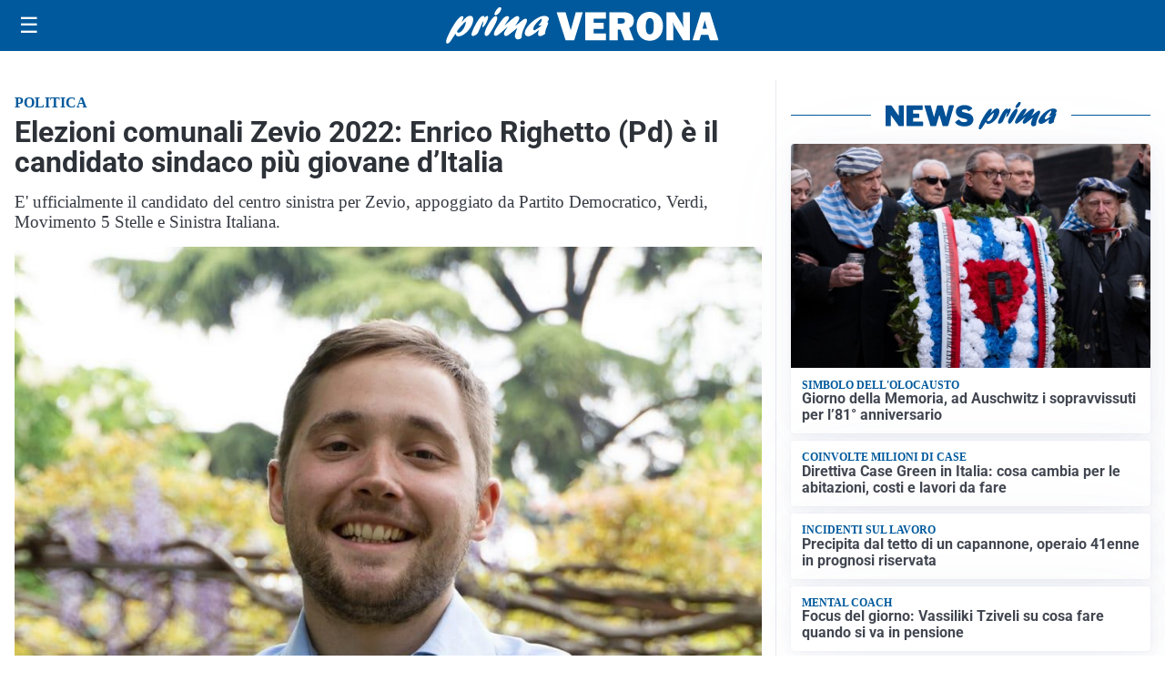

--- FILE ---
content_type: text/html; charset=UTF-8
request_url: https://primadituttoverona.it/attualita/elezioni-comunali-zevio-2022-enrico-righetto-pd-e-il-candidato-sindaco-piu-giovane-ditalia/
body_size: 23674
content:
<!doctype html>
<html lang="it" data-theme="light">

<head>
  <meta charset="utf-8">
  <meta name="viewport" content="width=device-width, initial-scale=1">
  <meta name='robots' content='index, follow, max-image-preview:large, max-snippet:-1, max-video-preview:-1' />
<link id='mt-pre-font-inter-regular' rel='preload' href='/contents/themes/my-theme/assets/fonts/inter/inter-regular.woff2' as='font' type='font/woff2' crossorigin='anonymous'>
<link id='mt-pre-font-inter-italic' rel='preload' href='/contents/themes/my-theme/assets/fonts/inter/inter-italic.woff2' as='font' type='font/woff2' crossorigin='anonymous'>
<link id='mt-pre-font-inter-700' rel='preload' href='/contents/themes/my-theme/assets/fonts/inter/inter-700.woff2' as='font' type='font/woff2' crossorigin='anonymous'>
<link id='mt-pre-font-inter-700italic' rel='preload' href='/contents/themes/my-theme/assets/fonts/inter/inter-700italic.woff2' as='font' type='font/woff2' crossorigin='anonymous'>
<link id='mt-pre-font-roboto-regular' rel='preload' href='/contents/themes/my-theme/assets/fonts/roboto/roboto-regular.woff2' as='font' type='font/woff2' crossorigin='anonymous'>
<link id='mt-pre-font-roboto-italic' rel='preload' href='/contents/themes/my-theme/assets/fonts/roboto/roboto-italic.woff2' as='font' type='font/woff2' crossorigin='anonymous'>
<link id='mt-pre-font-roboto-700' rel='preload' href='/contents/themes/my-theme/assets/fonts/roboto/roboto-700.woff2' as='font' type='font/woff2' crossorigin='anonymous'>
<link id='mt-pre-font-roboto-700italic' rel='preload' href='/contents/themes/my-theme/assets/fonts/roboto/roboto-700italic.woff2' as='font' type='font/woff2' crossorigin='anonymous'>

	<!-- This site is optimized with the Yoast SEO plugin v26.8 - https://yoast.com/product/yoast-seo-wordpress/ -->
	<title>Elezioni comunali Zevio 2022: Enrico Righetto (Pd) è il candidato sindaco più giovane d’Italia - Prima Verona</title>
	<meta name="description" content="E&#039; ufficialmente il candidato del centro sinistra per Zevio, appoggiato da Partito Democratico, Verdi, Movimento 5 Stelle e Sinistra Italiana." />
	<link rel="canonical" href="https://primadituttoverona.it/attualita/elezioni-comunali-zevio-2022-enrico-righetto-pd-e-il-candidato-sindaco-piu-giovane-ditalia/" />
	<meta property="og:locale" content="it_IT" />
	<meta property="og:type" content="article" />
	<meta property="og:title" content="Elezioni comunali Zevio 2022: Enrico Righetto (Pd) è il candidato sindaco più giovane d’Italia - Prima Verona" />
	<meta property="og:description" content="E&#039; ufficialmente il candidato del centro sinistra per Zevio, appoggiato da Partito Democratico, Verdi, Movimento 5 Stelle e Sinistra Italiana." />
	<meta property="og:url" content="https://primadituttoverona.it/attualita/elezioni-comunali-zevio-2022-enrico-righetto-pd-e-il-candidato-sindaco-piu-giovane-ditalia/" />
	<meta property="og:site_name" content="Prima Verona" />
	<meta property="article:publisher" content="https://www.facebook.com/primaverona.it" />
	<meta property="article:published_time" content="2022-05-04T09:57:17+00:00" />
	<meta property="article:modified_time" content="2022-05-24T06:36:07+00:00" />
	<meta property="og:image" content="https://primadituttoverona.it/media/2022/05/enrico-righetto-e1651657561633.jpg" />
	<meta property="og:image:width" content="960" />
	<meta property="og:image:height" content="648" />
	<meta property="og:image:type" content="image/jpeg" />
	<meta name="twitter:card" content="summary_large_image" />
	<meta name="twitter:image" content="https://primadituttoverona.it/media/2022/05/enrico-righetto-e1651657561633.jpg" />
	<script type="application/ld+json" class="yoast-schema-graph">{"@context":"https://schema.org","@graph":[{"@type":"NewsArticle","@id":"https://primadituttoverona.it/attualita/elezioni-comunali-zevio-2022-enrico-righetto-pd-e-il-candidato-sindaco-piu-giovane-ditalia/#article","isPartOf":{"@id":"https://primadituttoverona.it/attualita/elezioni-comunali-zevio-2022-enrico-righetto-pd-e-il-candidato-sindaco-piu-giovane-ditalia/"},"headline":"Elezioni comunali Zevio 2022: Enrico Righetto (Pd) è il candidato sindaco più giovane d’Italia","datePublished":"2022-05-04T09:57:17+00:00","dateModified":"2022-05-24T06:36:07+00:00","mainEntityOfPage":{"@id":"https://primadituttoverona.it/attualita/elezioni-comunali-zevio-2022-enrico-righetto-pd-e-il-candidato-sindaco-piu-giovane-ditalia/"},"wordCount":317,"publisher":{"@id":"https://primadituttoverona.it/#organization"},"image":{"@id":"https://primadituttoverona.it/attualita/elezioni-comunali-zevio-2022-enrico-righetto-pd-e-il-candidato-sindaco-piu-giovane-ditalia/#primaryimage"},"thumbnailUrl":"https://primadituttoverona.it/media/2022/05/enrico-righetto-e1651657561633.jpg","keywords":["Elezioni Comunali 2022","Elezioni Zevio 2022","Zevio"],"articleSection":["Attualità","Zevio"],"inLanguage":"it-IT","contentLocation":[{"@type":"Place","name":"Zevio","address":{"@type":"PostalAddress","addressLocality":"Zevio","addressRegion":"VR","addressCountry":"IT"}}],"genre":["News","Attualità"],"description":"E’ il primo candidato sindaco a presentarsi per le amministrative di Zevio per il 2022 ed è anche il più giovane d’Italia."},{"@type":"WebPage","@id":"https://primadituttoverona.it/attualita/elezioni-comunali-zevio-2022-enrico-righetto-pd-e-il-candidato-sindaco-piu-giovane-ditalia/","url":"https://primadituttoverona.it/attualita/elezioni-comunali-zevio-2022-enrico-righetto-pd-e-il-candidato-sindaco-piu-giovane-ditalia/","name":"Elezioni comunali Zevio 2022: Enrico Righetto (Pd) è il candidato sindaco più giovane d’Italia - Prima Verona","isPartOf":{"@id":"https://primadituttoverona.it/#website"},"primaryImageOfPage":{"@id":"https://primadituttoverona.it/attualita/elezioni-comunali-zevio-2022-enrico-righetto-pd-e-il-candidato-sindaco-piu-giovane-ditalia/#primaryimage"},"image":{"@id":"https://primadituttoverona.it/attualita/elezioni-comunali-zevio-2022-enrico-righetto-pd-e-il-candidato-sindaco-piu-giovane-ditalia/#primaryimage"},"thumbnailUrl":"https://primadituttoverona.it/media/2022/05/enrico-righetto-e1651657561633.jpg","datePublished":"2022-05-04T09:57:17+00:00","dateModified":"2022-05-24T06:36:07+00:00","description":"E' ufficialmente il candidato del centro sinistra per Zevio, appoggiato da Partito Democratico, Verdi, Movimento 5 Stelle e Sinistra Italiana.","breadcrumb":{"@id":"https://primadituttoverona.it/attualita/elezioni-comunali-zevio-2022-enrico-righetto-pd-e-il-candidato-sindaco-piu-giovane-ditalia/#breadcrumb"},"inLanguage":"it-IT","potentialAction":[{"@type":"ReadAction","target":["https://primadituttoverona.it/attualita/elezioni-comunali-zevio-2022-enrico-righetto-pd-e-il-candidato-sindaco-piu-giovane-ditalia/"]}]},{"@type":"ImageObject","inLanguage":"it-IT","@id":"https://primadituttoverona.it/attualita/elezioni-comunali-zevio-2022-enrico-righetto-pd-e-il-candidato-sindaco-piu-giovane-ditalia/#primaryimage","url":"https://primadituttoverona.it/media/2022/05/enrico-righetto-e1651657561633.jpg","contentUrl":"https://primadituttoverona.it/media/2022/05/enrico-righetto-e1651657561633.jpg","width":960,"height":648},{"@type":"BreadcrumbList","@id":"https://primadituttoverona.it/attualita/elezioni-comunali-zevio-2022-enrico-righetto-pd-e-il-candidato-sindaco-piu-giovane-ditalia/#breadcrumb","itemListElement":[{"@type":"ListItem","position":1,"name":"Home","item":"https://primadituttoverona.it/"},{"@type":"ListItem","position":2,"name":"Attualità","item":"https://primadituttoverona.it/attualita/"},{"@type":"ListItem","position":3,"name":"Elezioni comunali Zevio 2022: Enrico Righetto (Pd) è il candidato sindaco più giovane d’Italia"}]},{"@type":"WebSite","@id":"https://primadituttoverona.it/#website","url":"https://primadituttoverona.it/","name":"Prima Verona","description":"","publisher":{"@id":"https://primadituttoverona.it/#organization"},"potentialAction":[{"@type":"SearchAction","target":{"@type":"EntryPoint","urlTemplate":"https://primadituttoverona.it/?s={search_term_string}"},"query-input":{"@type":"PropertyValueSpecification","valueRequired":true,"valueName":"search_term_string"}}],"inLanguage":"it-IT"},{"@type":"Organization","@id":"https://primadituttoverona.it/#organization","name":"Prima Verona","url":"https://primadituttoverona.it/","logo":{"@type":"ImageObject","inLanguage":"it-IT","@id":"https://primadituttoverona.it/#/schema/logo/image/","url":"https://primadituttoverona.it/media/2023/08/primaverona-icona-696.png","contentUrl":"https://primadituttoverona.it/media/2023/08/primaverona-icona-696.png","width":696,"height":696,"caption":"Prima Verona"},"image":{"@id":"https://primadituttoverona.it/#/schema/logo/image/"},"sameAs":["https://www.facebook.com/primaverona.it"]}]}</script>
	<!-- / Yoast SEO plugin. -->


<link rel='dns-prefetch' href='//www.googletagmanager.com' />
<link rel="alternate" type="application/rss+xml" title="Prima Verona &raquo; Feed" href="https://primadituttoverona.it/feed/" />
<link rel="alternate" type="application/rss+xml" title="Prima Verona &raquo; Feed dei commenti" href="https://primadituttoverona.it/comments/feed/" />
<link rel="alternate" title="oEmbed (JSON)" type="application/json+oembed" href="https://primadituttoverona.it/wp-json/oembed/1.0/embed?url=https%3A%2F%2Fprimadituttoverona.it%2Fattualita%2Felezioni-comunali-zevio-2022-enrico-righetto-pd-e-il-candidato-sindaco-piu-giovane-ditalia%2F" />
<link rel="alternate" title="oEmbed (XML)" type="text/xml+oembed" href="https://primadituttoverona.it/wp-json/oembed/1.0/embed?url=https%3A%2F%2Fprimadituttoverona.it%2Fattualita%2Felezioni-comunali-zevio-2022-enrico-righetto-pd-e-il-candidato-sindaco-piu-giovane-ditalia%2F&#038;format=xml" />
<script id="plugin-nk-analytics-fe-nk-analytics-head-js-before">
window.dataLayer = window.dataLayer || [];
window.gtag = window.gtag || function () { dataLayer.push(arguments); };
gtag('consent', 'default', {
    ad_storage: 'denied',
    ad_user_data: 'denied',
    ad_personalization: 'denied',
    analytics_storage: 'granted',
    functionality_storage: 'granted',
    personalization_storage: 'denied',
    security_storage: 'granted',
    wait_for_update: 700
});
//# sourceURL=plugin-nk-analytics-fe-nk-analytics-head-js-before
</script>
<script defer="true" async="true" src="https://www.googletagmanager.com/gtag/js?id=G-QYDSWYTYCS&amp;ver=2025.9.23" id="plugin-nk-analytics-fe-nk-analytics-head-js"></script>
<link rel='shortlink' href='https://primadituttoverona.it/?p=118328' />
  <script src="https://cdn.onesignal.com/sdks/web/v16/OneSignalSDK.page.js" defer></script>
  <script>
          window.OneSignalDeferred = window.OneSignalDeferred || [];
          OneSignalDeferred.push(async function(OneSignal) {
            await OneSignal.init({
              appId: "f306df7e-4288-4d60-8089-cc682ebf2a4c",
              serviceWorkerOverrideForTypical: true,
              path: "/contents/plugins/onesignal-free-web-push-notifications/sdk_files/",
              serviceWorkerParam: { scope: "/contents/plugins/onesignal-free-web-push-notifications/sdk_files/push/onesignal/" },
              serviceWorkerPath: "OneSignalSDKWorker.js",
            });
          });

          // Unregister the legacy OneSignal service worker to prevent scope conflicts
          if (navigator.serviceWorker) {
            navigator.serviceWorker.getRegistrations().then((registrations) => {
              // Iterate through all registered service workers
              registrations.forEach((registration) => {
                // Check the script URL to identify the specific service worker
                if (registration.active && registration.active.scriptURL.includes('OneSignalSDKWorker.js.php')) {
                  // Unregister the service worker
                  registration.unregister().then((success) => {
                    if (success) {
                      console.log('OneSignalSW: Successfully unregistered:', registration.active.scriptURL);
                    } else {
                      console.log('OneSignalSW: Failed to unregister:', registration.active.scriptURL);
                    }
                  });
                }
              });
            }).catch((error) => {
              console.error('Error fetching service worker registrations:', error);
            });
        }
        </script>
<style id="mt-variables">:root {--mt-background-color: #ffffff;--mt-color: #373c44;--mt-primary-color: #00599c;--mt-primary-inverse-color: #ffffff;--mt-secondary-color: #737987;--mt-secondary-inverse-color: #ffffff;--mt-contrast-color: #181c25;--mt-contrast-inverse-color: #ffffff;--mt-tdark-background-color: #1d2327;--mt-tdark-color: #f5f7fa;--mt-tdark-primary-color: #5bb4df;--mt-tdark-primary-inverse-color: #121212;--mt-tdark-secondary-color: #a3a9b7;--mt-tdark-secondary-inverse-color: #121212;--mt-tdark-contrast-color: #f5f7fa;--mt-tdark-contrast-inverse-color: #121212;--mt-primary-color-darken: #003f82;--mt-primary-color-lighten: #1a73b6;--mt-secondary-color-darken: #595f6d;--mt-secondary-color-lighten: #8d93a1;--mt-contrast-color-darken: #00020b;--mt-contrast-color-lighten: #32363f;--mt-tdark-primary-color-darken: #419ac5;--mt-tdark-primary-color-lighten: #75cef9;--mt-tdark-secondary-color-darken: #898f9d;--mt-tdark-secondary-color-lighten: #bdc3d1;--mt-tdark-contrast-color-darken: #dbdde0;--mt-tdark-contrast-color-lighten: #ffffff;--mt-font-family: Inter;--mt-font-size: 1rem;--mt-line-height: 1.4rem;--mt-font-weight: 400;--mt-letter-spacing: normal;--mt-heading-font-family: Roboto;--mt-heading-font-weight: 700;}</style>

<script async type="text/javascript" src="//clickiocmp.com/t/consent_242668.js"></script>

<script>
document.addEventListener("DOMContentLoaded", function() {

    // Configurazioni Base
    window._flux_config = {
        pagetype: "article",
        category: "",
        customTargeting: {
            sito: "primadituttoverona",
            sito_gruppo: "prima",
            regione: "veneto",
            content_category: "",
        }
    };

   // Configurazione Tipo Pagina
    if ( document.body.classList.contains("nk-commenti-post-comments-page") ) {
        window._flux_config.pagetype = "article comments";
    } else if (document.body.classList.contains("home") && !document.body.classList.contains("paged")) {
        window._flux_config.pagetype = "homepage";
    } else if (document.body.classList.contains("single") && document.body.classList.contains("single-post")) {
        window._flux_config.pagetype = "article";
    } else if (document.body.classList.contains("home") && document.body.classList.contains("paged")) {
        window._flux_config.pagetype = "category";
    } else if (document.body.classList.contains("archive") && document.body.classList.contains("category")) {
        window._flux_config.pagetype = "category";
    } else if (document.body.classList.contains("archive") && document.body.classList.contains("tax-dmedia_localita")) {
        window._flux_config.pagetype = "category";
    } else if (document.body.classList.contains("archive") && document.body.classList.contains("tag")) {
        window._flux_config.pagetype = "category";
    } else if (document.body.classList.contains("archive") && document.body.classList.contains("tax-nk_comune")) {
        window._flux_config.pagetype = "category";
    } else if (document.body.classList.contains("archive") && document.body.classList.contains("tax-nk_personaggio")) {
        window._flux_config.pagetype = "category";
    } else if (document.body.classList.contains("archive") && document.body.classList.contains("date")) {
        window._flux_config.pagetype = "category";
    } else if (document.body.classList.contains("archive") && document.body.classList.contains("tax-nk_regioni")) {
        window._flux_config.pagetype = "category";
    }  else if (document.body.classList.contains("single") && document.body.classList.contains("single-podcast")) {
        window._flux_config.pagetype = "article";
    } else if (document.body.classList.contains("archive") && document.body.classList.contains("tax-series")) {
        window._flux_config.pagetype = "category";
    } else if (document.body.classList.contains("archive") && document.body.classList.contains("post-type-archive-podcast")) {
        window._flux_config.pagetype = "category";
    } else if( document.body.classList.contains("archive") && document.body.classList.contains("post-type-archive-nk_necro") ) {
         window._flux_config.pagetype = "necrologie";
    } else if( document.body.classList.contains("single") && document.body.classList.contains("single-nk_necro") ) {
         window._flux_config.pagetype = "necrologie";
    } else if( document.body.classList.contains("single") && document.body.classList.contains("single-nk_necro") ) {
         window._flux_config.pagetype = "necrologie";
    } else {
        window._flux_config.pagetype = null;
    }

    // Configurazione Categoria Contenuto
    (function () {
        var bodyClasses = document.body.className.split(/\s+/);

        for (var i = 0; i < bodyClasses.length; i++) {
            if (bodyClasses[i].indexOf("mt-cat-") === 0) {
                window._flux_config.customTargeting.content_category = bodyClasses[i].replace("mt-cat-", "");
                break;
            }
        }
    })();

    // Articolo con video
    if(document.querySelector("#main div.brid[id^='Brid_']")) {
        window._flux_config.pagetype = "video article";
    }

    // Configurazione Targeting Necro
    if (document.body.classList.contains("single") && document.body.classList.contains("single-nk_necro")) {
        if (document.querySelector(".main-content").dataset.necro_age_funebre) {
            window._flux_config.customTargeting["necro_age_funebre"] = document.querySelector(".main-content").dataset.necro_age_funebre;
        }
    }


const stickySkinMobNode = document.getElementById("flx-skin-mob-sticky");

const stickySkinMobConfig = {
  childList: true,
  subtree: true,
  characterData: true,
  attributes: true 
};

let stickySkinMobStyleTag = document.getElementById("sticky-skin-mob-style");
if (!stickySkinMobStyleTag) {
  stickySkinMobStyleTag = document.createElement("style");
  stickySkinMobStyleTag.id = "sticky-skin-mob-style";
  document.head.appendChild(stickySkinMobStyleTag);
}

let stickySkinMobCloseButtonAdded = false;
function addStickyMobCloseButton(container) {
  if (stickySkinMobCloseButtonAdded) return;

  const closeBtn = document.createElement("div");
  closeBtn.innerHTML = "↑ CHIUDI ↑";
  closeBtn.style.textAlign = "center";
  closeBtn.style.padding = ".2rem";
  closeBtn.style.cursor = "pointer";
  closeBtn.style.fontWeight = "bold";
  closeBtn.style.background = "#fff";
  closeBtn.style.fontSize = ".8rem";
  closeBtn.style.color = "#373c44";
  closeBtn.className = "sticky-skin-close-btn";

  closeBtn.onclick = () => {
    stickySkinMobNode.remove();
    stickySkinMobStyleTag.innerHTML = ""; // Rimuove tutte le regole
  };

  container.appendChild(closeBtn);
  stickySkinMobCloseButtonAdded = true;
}

const stickySkinMobCBK = function(mutationsList, observer) {
  const initialHeight = stickySkinMobNode.offsetHeight;
  if (initialHeight > 20) {
    addStickyMobCloseButton(stickySkinMobNode);

    requestAnimationFrame(() => {
      const updatedHeight = stickySkinMobNode.offsetHeight;

      // Inserisce tutto il CSS dinamicamente
      stickySkinMobStyleTag.innerHTML = `
        #flx-skin-mob-sticky {
          display:block !important;
          flex-direction: column !important;
          position: fixed !important;
          top: var(--wp-admin--admin-bar--height, 0px) !important;
          left: 0 !important;
          width: 100% !important;
          z-index: 120 !important;
          background: #fff !important;
        }
        body {
          padding-top: calc(var(--wp-admin--admin-bar--height, 0px) + ${updatedHeight}px) !important;
        }
        body>.site-header.is-sticky {
          top: calc(var(--wp-admin--admin-bar--height, 0px) + ${updatedHeight}px) !important;
        }
      `;
    });
  }
};

const stickySkinMobObserver = new MutationObserver(stickySkinMobCBK);

if (stickySkinMobNode) {
  stickySkinMobObserver.observe(stickySkinMobNode, stickySkinMobConfig);
}

});

</script>

<script>
document.addEventListener("DOMContentLoaded", function () {
    let elAdvVideoPlayer = document.querySelector("#main div.brid[id^='Brid_']");
    if(!elAdvVideoPlayer) {
        return;
    }
    var bridScript = document.createElement("script");
    bridScript.src = "https://services.brid.tv/player/build/brid.min.js";
    bridScript.async = true;

    bridScript.onload = function () {
        function advVideoBuildCustParams(customTargeting) {
            return encodeURIComponent(
                Object.entries(customTargeting)
                    .map(([key, value]) => `${key}=${value}`)
                    .join("&")
            );
        }
        const customTargeting = window._flux_config?.customTargeting || {};
        const custParams = advVideoBuildCustParams(customTargeting);
        const advVideoTagUrl = "https://pubads.g.doubleclick.net/gampad/ads?" +
            "iu=/23206277278,22042350493/primadituttoverona.it_videoadv" +
            "&description_url=" + encodeURIComponent(window.location.href) +
            "&tfcd=0&npa=0&sz=400x300%7C640x360%7C640x480" +
            "&gdfp_req=1&unviewed_position_start=1&output=vast&env=vp&impl=s&plcmt=1" +
            "&correlator=" + Date.now() +
            "&cust_params=" + custParams;

        var startVideoADVCbk = function (consentState) {
            if (consentState === 1) {

new Promise((resolve, reject) => {
    let elAdvVideoPlayer = document.querySelector("#main div.brid[id^='Brid_']");
    if (!elAdvVideoPlayer) {
        reject("Elemento del player non trovato");
        return;
    }
    resolve({ elAdvVideoPlayer });
})
.then(({ elAdvVideoPlayer }) => {
    return new Promise((resolve) => {
        setTimeout(() => {
            let advVideoPlayer = $bp(elAdvVideoPlayer.id);
            advVideoPlayer.setAd({
                adTagUrl: advVideoTagUrl,
                adType: "0",
                adTimeType: "s",
                pod: 0
            });
            resolve({ elAdvVideoPlayer, advVideoPlayer });
        }, 1000);
    });
})
.then(({ elAdvVideoPlayer, advVideoPlayer }) => {
    console.log("[NTW] Video ADV Started");
})
.catch(error => {
    console.warn("[NTW] Video ADV Errore nella gestione del video:", error);
});
                
            }
        };
        window.__lxG__consent__ = window.__lxG__consent__ || {};
        if(window.__lxG__consent__.getState && window.__lxG__consent__.getState()) {
           startVideoADVCbk(window.__lxG__consent__.getState());
        } else {
           window.__lxG__consent__.consentCallback = startVideoADVCbk;
        }
    }
    document.head.appendChild(bridScript);
});
</script>
<style>
[id*="vr-"][id$="-viralize-wide-wrapper"] {
    border-color: transparent !important;
    background-color: transparent !important;
}
[class*="vr-"][class$="-frame-header"],
[class*="vr-"][class$="-frame-footer"] {
    background-color: transparent !important;
}
</style>   
<style id="mt-single-critical-css">@charset "UTF-8";:root:not([data-theme=dark]),[data-theme=light]{--mt-commenti-form-background:#f5f5f5;--mt-necrolori-form-background:#f5f5f5;--mt-homepage-opening-background:color-mix(in srgb,var(--pico-primary) 10%,#fff 90%);--mt-gallery-background:color-mix(in srgb,var(--pico-primary) 5%,#fff 95%)}:root[data-theme=dark],[data-theme=dark]{--mt-commenti-form-background:#121212;--mt-necrolori-form-background:#121212;--mt-homepage-opening-background:color-mix(in srgb,var(--pico-primary) 10%,#000 90%);--mt-gallery-background:color-mix(in srgb,var(--pico-primary) 5%,#000 95%)}@font-face{font-display:swap;font-family:Inter;font-style:normal;font-weight:400;src:url(/contents/themes/my-theme/assets/fonts/inter/inter-regular.woff2) format("woff2")}@font-face{font-display:swap;font-family:Inter;font-style:italic;font-weight:400;src:url(/contents/themes/my-theme/assets/fonts/inter/inter-italic.woff2) format("woff2")}@font-face{font-display:swap;font-family:Inter;font-style:normal;font-weight:700;src:url(/contents/themes/my-theme/assets/fonts/inter/inter-700.woff2) format("woff2")}@font-face{font-display:swap;font-family:Inter;font-style:italic;font-weight:700;src:url(/contents/themes/my-theme/assets/fonts/inter/inter-700italic.woff2) format("woff2")}@font-face{font-display:swap;font-family:Merriweather;font-style:normal;font-weight:400;src:url(/contents/themes/my-theme/assets/fonts/merriweather/merriweather-regular.woff2) format("woff2")}@font-face{font-display:swap;font-family:Merriweather;font-style:italic;font-weight:400;src:url(/contents/themes/my-theme/assets/fonts/merriweather/merriweather-italic.woff2) format("woff2")}@font-face{font-display:swap;font-family:Merriweather;font-style:normal;font-weight:700;src:url(/contents/themes/my-theme/assets/fonts/merriweather/merriweather-700.woff2) format("woff2")}@font-face{font-display:swap;font-family:Merriweather;font-style:italic;font-weight:700;src:url(/contents/themes/my-theme/assets/fonts/merriweather/merriweather-700italic.woff2) format("woff2")}@font-face{font-display:swap;font-family:Noto Sans;font-style:normal;font-weight:400;src:url(/contents/themes/my-theme/assets/fonts/noto-sans/noto-sans-regular.woff2) format("woff2")}@font-face{font-display:swap;font-family:Noto Sans;font-style:italic;font-weight:400;src:url(/contents/themes/my-theme/assets/fonts/noto-sans/noto-sans-italic.woff2) format("woff2")}@font-face{font-display:swap;font-family:Noto Sans;font-style:normal;font-weight:700;src:url(/contents/themes/my-theme/assets/fonts/noto-sans/noto-sans-700.woff2) format("woff2")}@font-face{font-display:swap;font-family:Noto Sans;font-style:italic;font-weight:700;src:url(/contents/themes/my-theme/assets/fonts/noto-sans/noto-sans-700italic.woff2) format("woff2")}@font-face{font-display:swap;font-family:"Noto Serif";font-style:normal;font-weight:400;src:url(/contents/themes/my-theme/assets/fonts/noto-serif/noto-serif-regular.woff2) format("woff2")}@font-face{font-display:swap;font-family:"Noto Serif";font-style:italic;font-weight:400;src:url(/contents/themes/my-theme/assets/fonts/noto-serif/noto-serif-italic.woff2) format("woff2")}@font-face{font-display:swap;font-family:"Noto Serif";font-style:normal;font-weight:700;src:url(/contents/themes/my-theme/assets/fonts/noto-serif/noto-serif-700.woff2) format("woff2")}@font-face{font-display:swap;font-family:"Noto Serif";font-style:italic;font-weight:700;src:url(/contents/themes/my-theme/assets/fonts/noto-serif/noto-serif-700italic.woff2) format("woff2")}@font-face{font-display:swap;font-family:Open Sans;font-style:normal;font-weight:400;src:url(/contents/themes/my-theme/assets/fonts/open-sans/open-sans-regular.woff2) format("woff2")}@font-face{font-display:swap;font-family:Open Sans;font-style:italic;font-weight:400;src:url(/contents/themes/my-theme/assets/fonts/open-sans/open-sans-italic.woff2) format("woff2")}@font-face{font-display:swap;font-family:Open Sans;font-style:normal;font-weight:700;src:url(/contents/themes/my-theme/assets/fonts/open-sans/open-sans-700.woff2) format("woff2")}@font-face{font-display:swap;font-family:Open Sans;font-style:italic;font-weight:700;src:url(/contents/themes/my-theme/assets/fonts/open-sans/open-sans-700italic.woff2) format("woff2")}@font-face{font-display:swap;font-family:Roboto;font-style:normal;font-weight:400;src:url(/contents/themes/my-theme/assets/fonts/roboto/roboto-regular.woff2) format("woff2")}@font-face{font-display:swap;font-family:Roboto;font-style:italic;font-weight:400;src:url(/contents/themes/my-theme/assets/fonts/roboto/roboto-italic.woff2) format("woff2")}@font-face{font-display:swap;font-family:Roboto;font-style:normal;font-weight:700;src:url(/contents/themes/my-theme/assets/fonts/roboto/roboto-700.woff2) format("woff2")}@font-face{font-display:swap;font-family:Roboto;font-style:italic;font-weight:700;src:url(/contents/themes/my-theme/assets/fonts/roboto/roboto-700italic.woff2) format("woff2")}:host,:root{--pico-font-family-emoji:"Apple Color Emoji","Segoe UI Emoji","Segoe UI Symbol","Noto Color Emoji";--pico-font-family-sans-serif:system-ui,"Segoe UI",Roboto,Oxygen,Ubuntu,Cantarell,Helvetica,Arial,"Helvetica Neue",sans-serif,var(--pico-font-family-emoji);--pico-font-family-monospace:ui-monospace,SFMono-Regular,"SF Mono",Menlo,Consolas,"Liberation Mono",monospace,var(--pico-font-family-emoji);--pico-font-family:var(--pico-font-family-sans-serif);--pico-line-height:1.5;--pico-font-weight:400;--pico-font-size:100%;--pico-text-underline-offset:0.1rem;--pico-border-radius:0.25rem;--pico-border-width:0.0625rem;--pico-outline-width:0.125rem;--pico-transition:0.2s ease-in-out;--pico-spacing:1rem;--pico-typography-spacing-vertical:1rem;--pico-block-spacing-vertical:var(--pico-spacing);--pico-block-spacing-horizontal:var(--pico-spacing);--pico-grid-column-gap:var(--pico-spacing);--pico-grid-row-gap:var(--pico-spacing);--pico-form-element-spacing-vertical:0.75rem;--pico-form-element-spacing-horizontal:1rem;--pico-nav-element-spacing-vertical:1rem;--pico-nav-element-spacing-horizontal:0.5rem;--pico-nav-link-spacing-vertical:0.5rem;--pico-nav-link-spacing-horizontal:0.5rem;--pico-nav-breadcrumb-divider:">";--pico-icon-chevron:url("data:image/svg+xml;charset=utf-8,%3Csvg xmlns='http://www.w3.org/2000/svg' width='24' height='24' fill='none' stroke='%238891A4' stroke-linecap='round' stroke-linejoin='round' stroke-width='2' viewBox='0 0 24 24'%3E%3Cpath d='m6 9 6 6 6-6'/%3E%3C/svg%3E")}@media (min-width:576px){:host,:root{--pico-font-size:106.25%}}@media (min-width:768px){:host,:root{--pico-font-size:112.5%}}@media (min-width:1024px){:host,:root{--pico-font-size:118.75%}}@media (min-width:1280px){:host,:root{--pico-font-size:125%}}@media (min-width:1536px){:host,:root{--pico-font-size:131.25%}}a,a.contrast,a.secondary{--pico-text-decoration:underline}small{--pico-font-size:0.875em}h1,h2,h3,h4,h5,h6{--pico-font-weight:700}h1{--pico-font-size:2rem;--pico-line-height:1.125;--pico-typography-spacing-top:3rem}h2{--pico-font-size:1.75rem;--pico-line-height:1.15;--pico-typography-spacing-top:2.625rem}h3{--pico-font-size:1.5rem;--pico-line-height:1.175;--pico-typography-spacing-top:2.25rem}h4{--pico-font-size:1.25rem;--pico-line-height:1.2;--pico-typography-spacing-top:1.874rem}h5{--pico-font-size:1.125rem;--pico-line-height:1.225;--pico-typography-spacing-top:1.6875rem}h6{--pico-font-size:1rem;--pico-line-height:1.25;--pico-typography-spacing-top:1.5rem}:where(select,textarea),input:not([type=submit],[type=button],[type=reset],[type=checkbox],[type=radio],[type=file]){--pico-outline-width:0.0625rem}[type=search]{--pico-border-radius:5rem}:host(:not([data-theme=dark])),:root:not([data-theme=dark]),[data-theme=light]{color-scheme:light;--pico-background-color:#fff;--pico-color:#373c44;--pico-text-selection-color:rgba(2,154,232,.25);--pico-muted-color:#646b79;--pico-muted-border-color:#e7eaf0;--pico-primary:#0172ad;--pico-primary-background:#0172ad;--pico-primary-border:var(--pico-primary-background);--pico-primary-underline:rgba(1,114,173,.5);--pico-primary-hover:#015887;--pico-primary-hover-background:#02659a;--pico-primary-hover-border:var(--pico-primary-hover-background);--pico-primary-hover-underline:var(--pico-primary-hover);--pico-primary-focus:rgba(2,154,232,.5);--pico-primary-inverse:#fff;--pico-secondary:#5d6b89;--pico-secondary-background:#525f7a;--pico-secondary-border:var(--pico-secondary-background);--pico-secondary-underline:rgba(93,107,137,.5);--pico-secondary-hover:#48536b;--pico-secondary-hover-background:#48536b;--pico-secondary-hover-border:var(--pico-secondary-hover-background);--pico-secondary-hover-underline:var(--pico-secondary-hover);--pico-secondary-focus:rgba(93,107,137,.25);--pico-secondary-inverse:#fff;--pico-contrast:#181c25;--pico-contrast-background:#181c25;--pico-contrast-border:var(--pico-contrast-background);--pico-contrast-underline:rgba(24,28,37,.5);--pico-contrast-hover:#000;--pico-contrast-hover-background:#000;--pico-contrast-hover-border:var(--pico-contrast-hover-background);--pico-contrast-hover-underline:var(--pico-secondary-hover);--pico-contrast-focus:rgba(93,107,137,.25);--pico-contrast-inverse:#fff;--pico-box-shadow:0.0145rem 0.029rem 0.174rem rgba(129,145,181,.017),0.0335rem 0.067rem 0.402rem rgba(129,145,181,.024),0.0625rem 0.125rem 0.75rem rgba(129,145,181,.03),0.1125rem 0.225rem 1.35rem rgba(129,145,181,.036),0.2085rem 0.417rem 2.502rem rgba(129,145,181,.043),0.5rem 1rem 6rem rgba(129,145,181,.06),0 0 0 0.0625rem rgba(129,145,181,.015);--pico-h1-color:#2d3138;--pico-h2-color:#373c44;--pico-h3-color:#424751;--pico-h4-color:#4d535e;--pico-h5-color:#5c6370;--pico-h6-color:#646b79;--pico-mark-background-color:#fde7c0;--pico-mark-color:#0f1114;--pico-ins-color:#1d6a54;--pico-del-color:#883935;--pico-blockquote-border-color:var(--pico-muted-border-color);--pico-blockquote-footer-color:var(--pico-muted-color);--pico-button-box-shadow:0 0 0 transparent;--pico-button-hover-box-shadow:0 0 0 transparent;--pico-form-element-background-color:#fbfcfc;--pico-form-element-selected-background-color:#dfe3eb;--pico-form-element-border-color:#cfd5e2;--pico-form-element-color:#23262c;--pico-form-element-placeholder-color:var(--pico-muted-color);--pico-form-element-active-background-color:#fff;--pico-form-element-active-border-color:var(--pico-primary-border);--pico-form-element-focus-color:var(--pico-primary-border);--pico-form-element-disabled-opacity:0.5;--pico-form-element-invalid-border-color:#b86a6b;--pico-form-element-invalid-active-border-color:#c84f48;--pico-form-element-invalid-focus-color:var(--pico-form-element-invalid-active-border-color);--pico-form-element-valid-border-color:#4c9b8a;--pico-form-element-valid-active-border-color:#279977;--pico-form-element-valid-focus-color:var(--pico-form-element-valid-active-border-color);--pico-card-background-color:var(--pico-background-color);--pico-card-border-color:var(--pico-muted-border-color);--pico-card-box-shadow:var(--pico-box-shadow);--pico-card-sectioning-background-color:#fbfcfc;--pico-icon-valid:url("data:image/svg+xml;charset=utf-8,%3Csvg xmlns='http://www.w3.org/2000/svg' width='24' height='24' fill='none' stroke='%234C9A89' stroke-linecap='round' stroke-linejoin='round' stroke-width='2' viewBox='0 0 24 24'%3E%3Cpath d='M20 6 9 17l-5-5'/%3E%3C/svg%3E");--pico-icon-invalid:url("data:image/svg+xml;charset=utf-8,%3Csvg xmlns='http://www.w3.org/2000/svg' width='24' height='24' fill='none' stroke='%23C84F48' stroke-linecap='round' stroke-linejoin='round' stroke-width='2' viewBox='0 0 24 24'%3E%3Ccircle cx='12' cy='12' r='10'/%3E%3Cpath d='M12 8v4M12 16h.01'/%3E%3C/svg%3E")}:host(:not([data-theme=dark])) input:is([type=submit],[type=button],[type=reset],[type=checkbox],[type=radio],[type=file]),:root:not([data-theme=dark]) input:is([type=submit],[type=button],[type=reset],[type=checkbox],[type=radio],[type=file]),[data-theme=light] input:is([type=submit],[type=button],[type=reset],[type=checkbox],[type=radio],[type=file]){--pico-form-element-focus-color:var(--pico-primary-focus)}@media only screen and (prefers-color-scheme:dark){:host(:not([data-theme])),:root:not([data-theme]){color-scheme:dark;--pico-background-color:#13171f;--pico-color:#c2c7d0;--pico-text-selection-color:rgba(1,170,255,.188);--pico-muted-color:#7b8495;--pico-muted-border-color:#202632;--pico-primary:#01aaff;--pico-primary-background:#0172ad;--pico-primary-border:var(--pico-primary-background);--pico-primary-underline:rgba(1,170,255,.5);--pico-primary-hover:#79c0ff;--pico-primary-hover-background:#017fc0;--pico-primary-hover-border:var(--pico-primary-hover-background);--pico-primary-hover-underline:var(--pico-primary-hover);--pico-primary-focus:rgba(1,170,255,.375);--pico-primary-inverse:#fff;--pico-secondary:#969eaf;--pico-secondary-background:#525f7a;--pico-secondary-border:var(--pico-secondary-background);--pico-secondary-underline:rgba(150,158,175,.5);--pico-secondary-hover:#b3b9c5;--pico-secondary-hover-background:#5d6b89;--pico-secondary-hover-border:var(--pico-secondary-hover-background);--pico-secondary-hover-underline:var(--pico-secondary-hover);--pico-secondary-focus:rgba(144,158,190,.25);--pico-secondary-inverse:#fff;--pico-contrast:#dfe3eb;--pico-contrast-background:#eff1f4;--pico-contrast-border:var(--pico-contrast-background);--pico-contrast-underline:rgba(223,227,235,.5);--pico-contrast-hover:#fff;--pico-contrast-hover-background:#fff;--pico-contrast-hover-border:var(--pico-contrast-hover-background);--pico-contrast-hover-underline:var(--pico-contrast-hover);--pico-contrast-focus:rgba(207,213,226,.25);--pico-contrast-inverse:#000;--pico-box-shadow:0.0145rem 0.029rem 0.174rem rgba(7,9,12,.017),0.0335rem 0.067rem 0.402rem rgba(7,9,12,.024),0.0625rem 0.125rem 0.75rem rgba(7,9,12,.03),0.1125rem 0.225rem 1.35rem rgba(7,9,12,.036),0.2085rem 0.417rem 2.502rem rgba(7,9,12,.043),0.5rem 1rem 6rem rgba(7,9,12,.06),0 0 0 0.0625rem rgba(7,9,12,.015);--pico-h1-color:#f0f1f3;--pico-h2-color:#e0e3e7;--pico-h3-color:#c2c7d0;--pico-h4-color:#b3b9c5;--pico-h5-color:#a4acba;--pico-h6-color:#8891a4;--pico-mark-background-color:#014063;--pico-mark-color:#fff;--pico-ins-color:#62af9a;--pico-del-color:#ce7e7b;--pico-blockquote-border-color:var(--pico-muted-border-color);--pico-blockquote-footer-color:var(--pico-muted-color);--pico-button-box-shadow:0 0 0 transparent;--pico-button-hover-box-shadow:0 0 0 transparent;--pico-form-element-background-color:#1c212c;--pico-form-element-selected-background-color:#2a3140;--pico-form-element-border-color:#2a3140;--pico-form-element-color:#e0e3e7;--pico-form-element-placeholder-color:#8891a4;--pico-form-element-active-background-color:#1a1f28;--pico-form-element-active-border-color:var(--pico-primary-border);--pico-form-element-focus-color:var(--pico-primary-border);--pico-form-element-disabled-opacity:0.5;--pico-form-element-invalid-border-color:#964a50;--pico-form-element-invalid-active-border-color:#b7403b;--pico-form-element-invalid-focus-color:var(--pico-form-element-invalid-active-border-color);--pico-form-element-valid-border-color:#2a7b6f;--pico-form-element-valid-active-border-color:#16896a;--pico-form-element-valid-focus-color:var(--pico-form-element-valid-active-border-color);--pico-card-background-color:#181c25;--pico-card-border-color:var(--pico-card-background-color);--pico-card-box-shadow:var(--pico-box-shadow);--pico-card-sectioning-background-color:#1a1f28;--pico-icon-valid:url("data:image/svg+xml;charset=utf-8,%3Csvg xmlns='http://www.w3.org/2000/svg' width='24' height='24' fill='none' stroke='%232A7B6F' stroke-linecap='round' stroke-linejoin='round' stroke-width='2' viewBox='0 0 24 24'%3E%3Cpath d='M20 6 9 17l-5-5'/%3E%3C/svg%3E");--pico-icon-invalid:url("data:image/svg+xml;charset=utf-8,%3Csvg xmlns='http://www.w3.org/2000/svg' width='24' height='24' fill='none' stroke='%23954A50' stroke-linecap='round' stroke-linejoin='round' stroke-width='2' viewBox='0 0 24 24'%3E%3Ccircle cx='12' cy='12' r='10'/%3E%3Cpath d='M12 8v4M12 16h.01'/%3E%3C/svg%3E")}:host(:not([data-theme])) input:is([type=submit],[type=button],[type=reset],[type=checkbox],[type=radio],[type=file]),:root:not([data-theme]) input:is([type=submit],[type=button],[type=reset],[type=checkbox],[type=radio],[type=file]){--pico-form-element-focus-color:var(--pico-primary-focus)}}[data-theme=dark]{color-scheme:dark;--pico-background-color:#13171f;--pico-color:#c2c7d0;--pico-text-selection-color:rgba(1,170,255,.188);--pico-muted-color:#7b8495;--pico-muted-border-color:#202632;--pico-primary:#01aaff;--pico-primary-background:#0172ad;--pico-primary-border:var(--pico-primary-background);--pico-primary-underline:rgba(1,170,255,.5);--pico-primary-hover:#79c0ff;--pico-primary-hover-background:#017fc0;--pico-primary-hover-border:var(--pico-primary-hover-background);--pico-primary-hover-underline:var(--pico-primary-hover);--pico-primary-focus:rgba(1,170,255,.375);--pico-primary-inverse:#fff;--pico-secondary:#969eaf;--pico-secondary-background:#525f7a;--pico-secondary-border:var(--pico-secondary-background);--pico-secondary-underline:rgba(150,158,175,.5);--pico-secondary-hover:#b3b9c5;--pico-secondary-hover-background:#5d6b89;--pico-secondary-hover-border:var(--pico-secondary-hover-background);--pico-secondary-hover-underline:var(--pico-secondary-hover);--pico-secondary-focus:rgba(144,158,190,.25);--pico-secondary-inverse:#fff;--pico-contrast:#dfe3eb;--pico-contrast-background:#eff1f4;--pico-contrast-border:var(--pico-contrast-background);--pico-contrast-underline:rgba(223,227,235,.5);--pico-contrast-hover:#fff;--pico-contrast-hover-background:#fff;--pico-contrast-hover-border:var(--pico-contrast-hover-background);--pico-contrast-hover-underline:var(--pico-contrast-hover);--pico-contrast-focus:rgba(207,213,226,.25);--pico-contrast-inverse:#000;--pico-box-shadow:0.0145rem 0.029rem 0.174rem rgba(7,9,12,.017),0.0335rem 0.067rem 0.402rem rgba(7,9,12,.024),0.0625rem 0.125rem 0.75rem rgba(7,9,12,.03),0.1125rem 0.225rem 1.35rem rgba(7,9,12,.036),0.2085rem 0.417rem 2.502rem rgba(7,9,12,.043),0.5rem 1rem 6rem rgba(7,9,12,.06),0 0 0 0.0625rem rgba(7,9,12,.015);--pico-h1-color:#f0f1f3;--pico-h2-color:#e0e3e7;--pico-h3-color:#c2c7d0;--pico-h4-color:#b3b9c5;--pico-h5-color:#a4acba;--pico-h6-color:#8891a4;--pico-mark-background-color:#014063;--pico-mark-color:#fff;--pico-ins-color:#62af9a;--pico-del-color:#ce7e7b;--pico-blockquote-border-color:var(--pico-muted-border-color);--pico-blockquote-footer-color:var(--pico-muted-color);--pico-button-box-shadow:0 0 0 transparent;--pico-button-hover-box-shadow:0 0 0 transparent;--pico-form-element-background-color:#1c212c;--pico-form-element-selected-background-color:#2a3140;--pico-form-element-border-color:#2a3140;--pico-form-element-color:#e0e3e7;--pico-form-element-placeholder-color:#8891a4;--pico-form-element-active-background-color:#1a1f28;--pico-form-element-active-border-color:var(--pico-primary-border);--pico-form-element-focus-color:var(--pico-primary-border);--pico-form-element-disabled-opacity:0.5;--pico-form-element-invalid-border-color:#964a50;--pico-form-element-invalid-active-border-color:#b7403b;--pico-form-element-invalid-focus-color:var(--pico-form-element-invalid-active-border-color);--pico-form-element-valid-border-color:#2a7b6f;--pico-form-element-valid-active-border-color:#16896a;--pico-form-element-valid-focus-color:var(--pico-form-element-valid-active-border-color);--pico-card-background-color:#181c25;--pico-card-border-color:var(--pico-card-background-color);--pico-card-box-shadow:var(--pico-box-shadow);--pico-card-sectioning-background-color:#1a1f28;--pico-icon-valid:url("data:image/svg+xml;charset=utf-8,%3Csvg xmlns='http://www.w3.org/2000/svg' width='24' height='24' fill='none' stroke='%232A7B6F' stroke-linecap='round' stroke-linejoin='round' stroke-width='2' viewBox='0 0 24 24'%3E%3Cpath d='M20 6 9 17l-5-5'/%3E%3C/svg%3E");--pico-icon-invalid:url("data:image/svg+xml;charset=utf-8,%3Csvg xmlns='http://www.w3.org/2000/svg' width='24' height='24' fill='none' stroke='%23954A50' stroke-linecap='round' stroke-linejoin='round' stroke-width='2' viewBox='0 0 24 24'%3E%3Ccircle cx='12' cy='12' r='10'/%3E%3Cpath d='M12 8v4M12 16h.01'/%3E%3C/svg%3E")}[data-theme=dark] input:is([type=submit],[type=button],[type=reset],[type=checkbox],[type=radio],[type=file]){--pico-form-element-focus-color:var(--pico-primary-focus)}[type=checkbox],[type=radio],[type=range],progress{accent-color:var(--pico-primary)}*,:after,:before{background-repeat:no-repeat;box-sizing:border-box}:after,:before{text-decoration:inherit;vertical-align:inherit}:where(:host),:where(:root){-webkit-tap-highlight-color:transparent;-webkit-text-size-adjust:100%;-moz-text-size-adjust:100%;text-size-adjust:100%;background-color:var(--pico-background-color);color:var(--pico-color);font-family:var(--pico-font-family);font-size:var(--pico-font-size);font-weight:var(--pico-font-weight);line-height:var(--pico-line-height);overflow-wrap:break-word;-moz-tab-size:4;-o-tab-size:4;tab-size:4;text-rendering:optimizeLegibility;text-underline-offset:var(--pico-text-underline-offset)}body{margin:0;width:100%}main{display:block}body>footer,body>header,body>main{padding-block:var(--pico-block-spacing-vertical)}section{margin-bottom:var(--pico-block-spacing-vertical)}.container,.container-fluid{margin-left:auto;margin-right:auto;padding-left:var(--pico-spacing);padding-right:var(--pico-spacing);width:100%}@media (min-width:576px){.container{max-width:100%;padding-left:0;padding-right:0}}@media (min-width:768px){.container{max-width:100%}}@media (min-width:1024px){.container{max-width:1280px}}@media (min-width:1280px){.container{max-width:1280px}}@media (min-width:1536px){.container{max-width:1280px}}.grid{grid-column-gap:var(--pico-grid-column-gap);grid-row-gap:var(--pico-grid-row-gap);display:grid;grid-template-columns:1fr}@media (min-width:768px){.grid{grid-template-columns:repeat(auto-fit,minmax(0,1fr))}}.grid>*{min-width:0}b,strong{font-weight:bolder}sub,sup{font-size:.75em;line-height:0;position:relative;vertical-align:baseline}sub{bottom:-.25em}sup{top:-.5em}address,blockquote,dl,ol,p,pre,table,ul{font-style:normal}address,blockquote,dl,h1,h2,h3,h4,h5,h6,ol,p,pre,table,ul{color:var(--pico-color);font-weight:var(--pico-font-weight);margin-bottom:var(--pico-typography-spacing-vertical);margin-top:0}h1,h2,h3,h4,h5,h6{font-family:var(--pico-font-family);font-size:var(--pico-font-size);line-height:var(--pico-line-height)}h1{--pico-color:var(--pico-h1-color)}h2{--pico-color:var(--pico-h2-color)}h3{--pico-color:var(--pico-h3-color)}h4{--pico-color:var(--pico-h4-color)}h5{--pico-color:var(--pico-h5-color)}h6{--pico-color:var(--pico-h6-color)}:where(article,address,blockquote,dl,figure,form,ol,p,pre,table,ul)~:is(h1,h2,h3,h4,h5,h6){margin-top:var(--pico-typography-spacing-top)}hgroup,p{margin-bottom:var(--pico-typography-spacing-vertical)}hgroup>*{margin-bottom:0;margin-top:0}hgroup>:not(:first-child):last-child{--pico-color:var(--pico-muted-color);--pico-font-weight:unset;font-size:1rem}:where(ol,ul) li{margin-bottom:calc(var(--pico-typography-spacing-vertical)*.25)}:where(dl,ol,ul) :where(dl,ol,ul){margin:0;margin-top:calc(var(--pico-typography-spacing-vertical)*.25)}ul li{list-style:square}mark{background-color:var(--pico-mark-background-color);color:var(--pico-mark-color);padding:.125rem .25rem;vertical-align:baseline}blockquote{border-inline-end:none;border-inline-start:.25rem solid var(--pico-blockquote-border-color);border-left:.25rem solid var(--pico-blockquote-border-color);border-right:none;margin:var(--pico-typography-spacing-vertical) 0;padding:var(--pico-spacing)}blockquote footer{color:var(--pico-blockquote-footer-color);margin-top:calc(var(--pico-typography-spacing-vertical)*.5)}abbr[title]{border-bottom:1px dotted;cursor:help}abbr[title],ins{text-decoration:none}ins{color:var(--pico-ins-color)}del{color:var(--pico-del-color)}::-moz-selection{background-color:var(--pico-text-selection-color)}::selection{background-color:var(--pico-text-selection-color)}:where(a:not([role=button])),[role=link]{--pico-color:var(--pico-primary);--pico-background-color:transparent;--pico-underline:var(--pico-primary-underline);background-color:var(--pico-background-color);color:var(--pico-color);outline:none;-webkit-text-decoration:var(--pico-text-decoration);text-decoration:var(--pico-text-decoration);text-decoration-color:var(--pico-underline);text-underline-offset:.125em;transition:background-color var(--pico-transition),color var(--pico-transition),box-shadow var(--pico-transition),-webkit-text-decoration var(--pico-transition);transition:background-color var(--pico-transition),color var(--pico-transition),text-decoration var(--pico-transition),box-shadow var(--pico-transition);transition:background-color var(--pico-transition),color var(--pico-transition),text-decoration var(--pico-transition),box-shadow var(--pico-transition),-webkit-text-decoration var(--pico-transition)}:where(a:not([role=button])):is([aria-current]:not([aria-current=false]),:hover,:active,:focus),[role=link]:is([aria-current]:not([aria-current=false]),:hover,:active,:focus){--pico-color:var(--pico-primary-hover);--pico-underline:var(--pico-primary-hover-underline);--pico-text-decoration:underline}:where(a:not([role=button])):focus-visible,[role=link]:focus-visible{box-shadow:0 0 0 var(--pico-outline-width) var(--pico-primary-focus)}:where(a:not([role=button])).secondary,[role=link].secondary{--pico-color:var(--pico-secondary);--pico-underline:var(--pico-secondary-underline)}:where(a:not([role=button])).secondary:is([aria-current]:not([aria-current=false]),:hover,:active,:focus),[role=link].secondary:is([aria-current]:not([aria-current=false]),:hover,:active,:focus){--pico-color:var(--pico-secondary-hover);--pico-underline:var(--pico-secondary-hover-underline)}:where(a:not([role=button])).contrast,[role=link].contrast{--pico-color:var(--pico-contrast);--pico-underline:var(--pico-contrast-underline)}:where(a:not([role=button])).contrast:is([aria-current]:not([aria-current=false]),:hover,:active,:focus),[role=link].contrast:is([aria-current]:not([aria-current=false]),:hover,:active,:focus){--pico-color:var(--pico-contrast-hover);--pico-underline:var(--pico-contrast-hover-underline)}a[role=button]{display:inline-block}button{font-family:inherit;margin:0;overflow:visible;text-transform:none}[type=button],[type=reset],[type=submit],button{-webkit-appearance:button}[role=button],[type=button],[type=file]::file-selector-button,[type=reset],[type=submit],button{--pico-background-color:var(--pico-primary-background);--pico-border-color:var(--pico-primary-border);--pico-color:var(--pico-primary-inverse);--pico-box-shadow:var(--pico-button-box-shadow,0 0 0 transparent);background-color:var(--pico-background-color);border:var(--pico-border-width) solid var(--pico-border-color);border-radius:var(--pico-border-radius);box-shadow:var(--pico-box-shadow);color:var(--pico-color);cursor:pointer;font-size:1rem;font-weight:var(--pico-font-weight);line-height:var(--pico-line-height);outline:none;padding:var(--pico-form-element-spacing-vertical) var(--pico-form-element-spacing-horizontal);text-align:center;text-decoration:none;transition:background-color var(--pico-transition),border-color var(--pico-transition),color var(--pico-transition),box-shadow var(--pico-transition);-webkit-user-select:none;-moz-user-select:none;user-select:none}[role=button]:is(:hover,:active,:focus),[role=button]:is([aria-current]:not([aria-current=false])),[type=button]:is(:hover,:active,:focus),[type=button]:is([aria-current]:not([aria-current=false])),[type=file]::file-selector-button:is(:hover,:active,:focus),[type=file]::file-selector-button:is([aria-current]:not([aria-current=false])),[type=reset]:is(:hover,:active,:focus),[type=reset]:is([aria-current]:not([aria-current=false])),[type=submit]:is(:hover,:active,:focus),[type=submit]:is([aria-current]:not([aria-current=false])),button:is(:hover,:active,:focus),button:is([aria-current]:not([aria-current=false])){--pico-background-color:var(--pico-primary-hover-background);--pico-border-color:var(--pico-primary-hover-border);--pico-box-shadow:var(--pico-button-hover-box-shadow,0 0 0 transparent);--pico-color:var(--pico-primary-inverse)}[role=button]:focus,[role=button]:is([aria-current]:not([aria-current=false])):focus,[type=button]:focus,[type=button]:is([aria-current]:not([aria-current=false])):focus,[type=file]::file-selector-button:focus,[type=file]::file-selector-button:is([aria-current]:not([aria-current=false])):focus,[type=reset]:focus,[type=reset]:is([aria-current]:not([aria-current=false])):focus,[type=submit]:focus,[type=submit]:is([aria-current]:not([aria-current=false])):focus,button:focus,button:is([aria-current]:not([aria-current=false])):focus{--pico-box-shadow:var(--pico-button-hover-box-shadow,0 0 0 transparent),0 0 0 var(--pico-outline-width) var(--pico-primary-focus)}[type=button],[type=reset],[type=submit]{margin-bottom:var(--pico-spacing)}:is(button,[type=submit],[type=button],[role=button]).secondary,[type=file]::file-selector-button,[type=reset]{--pico-background-color:var(--pico-secondary-background);--pico-border-color:var(--pico-secondary-border);--pico-color:var(--pico-secondary-inverse);cursor:pointer}:is(button,[type=submit],[type=button],[role=button]).secondary:is([aria-current]:not([aria-current=false]),:hover,:active,:focus),[type=file]::file-selector-button:is([aria-current]:not([aria-current=false]),:hover,:active,:focus),[type=reset]:is([aria-current]:not([aria-current=false]),:hover,:active,:focus){--pico-background-color:var(--pico-secondary-hover-background);--pico-border-color:var(--pico-secondary-hover-border);--pico-color:var(--pico-secondary-inverse)}:is(button,[type=submit],[type=button],[role=button]).secondary:focus,:is(button,[type=submit],[type=button],[role=button]).secondary:is([aria-current]:not([aria-current=false])):focus,[type=file]::file-selector-button:focus,[type=file]::file-selector-button:is([aria-current]:not([aria-current=false])):focus,[type=reset]:focus,[type=reset]:is([aria-current]:not([aria-current=false])):focus{--pico-box-shadow:var(--pico-button-hover-box-shadow,0 0 0 transparent),0 0 0 var(--pico-outline-width) var(--pico-secondary-focus)}:is(button,[type=submit],[type=button],[role=button]).contrast{--pico-background-color:var(--pico-contrast-background);--pico-border-color:var(--pico-contrast-border);--pico-color:var(--pico-contrast-inverse)}:is(button,[type=submit],[type=button],[role=button]).contrast:is([aria-current]:not([aria-current=false]),:hover,:active,:focus){--pico-background-color:var(--pico-contrast-hover-background);--pico-border-color:var(--pico-contrast-hover-border);--pico-color:var(--pico-contrast-inverse)}:is(button,[type=submit],[type=button],[role=button]).contrast:focus,:is(button,[type=submit],[type=button],[role=button]).contrast:is([aria-current]:not([aria-current=false])):focus{--pico-box-shadow:var(--pico-button-hover-box-shadow,0 0 0 transparent),0 0 0 var(--pico-outline-width) var(--pico-contrast-focus)}:is(button,[type=submit],[type=button],[role=button]).outline,[type=reset].outline{--pico-background-color:transparent;--pico-color:var(--pico-primary);--pico-border-color:var(--pico-primary)}:is(button,[type=submit],[type=button],[role=button]).outline:is([aria-current]:not([aria-current=false]),:hover,:active,:focus),[type=reset].outline:is([aria-current]:not([aria-current=false]),:hover,:active,:focus){--pico-background-color:transparent;--pico-color:var(--pico-primary-hover);--pico-border-color:var(--pico-primary-hover)}:is(button,[type=submit],[type=button],[role=button]).outline.secondary,[type=reset].outline{--pico-color:var(--pico-secondary);--pico-border-color:var(--pico-secondary)}:is(button,[type=submit],[type=button],[role=button]).outline.secondary:is([aria-current]:not([aria-current=false]),:hover,:active,:focus),[type=reset].outline:is([aria-current]:not([aria-current=false]),:hover,:active,:focus){--pico-color:var(--pico-secondary-hover);--pico-border-color:var(--pico-secondary-hover)}:is(button,[type=submit],[type=button],[role=button]).outline.contrast{--pico-color:var(--pico-contrast);--pico-border-color:var(--pico-contrast)}:is(button,[type=submit],[type=button],[role=button]).outline.contrast:is([aria-current]:not([aria-current=false]),:hover,:active,:focus){--pico-color:var(--pico-contrast-hover);--pico-border-color:var(--pico-contrast-hover)}:where(button,[type=submit],[type=reset],[type=button],[role=button])[disabled],:where(fieldset[disabled]) :is(button,[type=submit],[type=button],[type=reset],[role=button]){opacity:.5;pointer-events:none}figure{display:block;margin:0;padding:0}figure figcaption{color:var(--pico-muted-color);padding:calc(var(--pico-spacing)*.5) 0}input,optgroup,select,textarea{font-family:inherit;font-size:1rem;letter-spacing:inherit;line-height:var(--pico-line-height);margin:0}input{overflow:visible}select{text-transform:none}legend{color:inherit;max-width:100%;padding:0;white-space:normal}textarea{overflow:auto}[type=checkbox],[type=radio]{padding:0}::-webkit-inner-spin-button,::-webkit-outer-spin-button{height:auto}[type=search]{-webkit-appearance:textfield;outline-offset:-2px}[type=search]::-webkit-search-decoration{-webkit-appearance:none}::-webkit-file-upload-button{-webkit-appearance:button;font:inherit}::-moz-focus-inner{border-style:none;padding:0}:-moz-focusring{outline:none}:-moz-ui-invalid{box-shadow:none}::-ms-expand{display:none}[type=file],[type=range]{border-width:0;padding:0}input:not([type=checkbox],[type=radio],[type=range]){height:calc(1rem*var(--pico-line-height) + var(--pico-form-element-spacing-vertical)*2 + var(--pico-border-width)*2)}fieldset{border:0;margin:0;margin-bottom:var(--pico-spacing);padding:0;width:100%}fieldset legend,label{color:var(--pico-color);display:block;font-weight:var(--pico-form-label-font-weight,var(--pico-font-weight));margin-bottom:calc(var(--pico-spacing)*.375)}fieldset legend{margin-bottom:calc(var(--pico-spacing)*.5)}button[type=submit],input:not([type=checkbox],[type=radio]),select,textarea{width:100%}input:not([type=checkbox],[type=radio],[type=range],[type=file]),select,textarea{-webkit-appearance:none;-moz-appearance:none;appearance:none;padding:var(--pico-form-element-spacing-vertical) var(--pico-form-element-spacing-horizontal)}input,select,textarea{--pico-background-color:var(--pico-form-element-background-color);--pico-border-color:var(--pico-form-element-border-color);--pico-color:var(--pico-form-element-color);--pico-box-shadow:none;background-color:var(--pico-background-color);border:var(--pico-border-width) solid var(--pico-border-color);border-radius:var(--pico-border-radius);box-shadow:var(--pico-box-shadow);color:var(--pico-color);font-weight:var(--pico-font-weight);outline:none;transition:background-color var(--pico-transition),border-color var(--pico-transition),color var(--pico-transition),box-shadow var(--pico-transition)}:where(select,textarea):not([readonly]):is(:active,:focus),input:not([type=submit],[type=button],[type=reset],[type=checkbox],[type=radio],[readonly]):is(:active,:focus){--pico-background-color:var(--pico-form-element-active-background-color)}:where(select,textarea):not([readonly]):is(:active,:focus),input:not([type=submit],[type=button],[type=reset],[role=switch],[readonly]):is(:active,:focus){--pico-border-color:var(--pico-form-element-active-border-color)}:where(select,textarea):not([readonly]):focus,input:not([type=submit],[type=button],[type=reset],[type=range],[type=file],[readonly]):focus{--pico-box-shadow:0 0 0 var(--pico-outline-width) var(--pico-form-element-focus-color)}:where(fieldset[disabled]) :is(input:not([type=submit],[type=button],[type=reset]),select,textarea),input:not([type=submit],[type=button],[type=reset])[disabled],label[aria-disabled=true],select[disabled],textarea[disabled]{opacity:var(--pico-form-element-disabled-opacity);pointer-events:none}label[aria-disabled=true] input[disabled]{opacity:1}:where(input,select,textarea):not([type=checkbox],[type=radio],[type=date],[type=datetime-local],[type=month],[type=time],[type=week],[type=range])[aria-invalid]{background-position:center right .75rem;background-repeat:no-repeat;background-size:1rem auto;padding-left:var(--pico-form-element-spacing-horizontal);padding-right:calc(var(--pico-form-element-spacing-horizontal) + 1.5rem)!important;padding-inline-end:calc(var(--pico-form-element-spacing-horizontal) + 1.5rem)!important;padding-inline-start:var(--pico-form-element-spacing-horizontal)!important}:where(input,select,textarea):not([type=checkbox],[type=radio],[type=date],[type=datetime-local],[type=month],[type=time],[type=week],[type=range])[aria-invalid=false]:not(select){background-image:var(--pico-icon-valid)}:where(input,select,textarea):not([type=checkbox],[type=radio],[type=date],[type=datetime-local],[type=month],[type=time],[type=week],[type=range])[aria-invalid=true]:not(select){background-image:var(--pico-icon-invalid)}:where(input,select,textarea)[aria-invalid=false]{--pico-border-color:var(--pico-form-element-valid-border-color)}:where(input,select,textarea)[aria-invalid=false]:is(:active,:focus){--pico-border-color:var(--pico-form-element-valid-active-border-color)!important}:where(input,select,textarea)[aria-invalid=false]:is(:active,:focus):not([type=checkbox],[type=radio]){--pico-box-shadow:0 0 0 var(--pico-outline-width) var(--pico-form-element-valid-focus-color)!important}:where(input,select,textarea)[aria-invalid=true]{--pico-border-color:var(--pico-form-element-invalid-border-color)}:where(input,select,textarea)[aria-invalid=true]:is(:active,:focus){--pico-border-color:var(--pico-form-element-invalid-active-border-color)!important}:where(input,select,textarea)[aria-invalid=true]:is(:active,:focus):not([type=checkbox],[type=radio]){--pico-box-shadow:0 0 0 var(--pico-outline-width) var(--pico-form-element-invalid-focus-color)!important}[dir=rtl] :where(input,select,textarea):not([type=checkbox],[type=radio]):is([aria-invalid],[aria-invalid=true],[aria-invalid=false]){background-position:center left .75rem}input::-webkit-input-placeholder,input::placeholder,select:invalid,textarea::-webkit-input-placeholder,textarea::placeholder{color:var(--pico-form-element-placeholder-color);opacity:1}input:not([type=checkbox],[type=radio]),select,textarea{margin-bottom:var(--pico-spacing)}select::-ms-expand{background-color:transparent;border:0}select:not([multiple],[size]){background-image:var(--pico-icon-chevron);background-position:center right .75rem;background-repeat:no-repeat;background-size:1rem auto;padding-left:var(--pico-form-element-spacing-horizontal);padding-right:calc(var(--pico-form-element-spacing-horizontal) + 1.5rem);padding-inline-end:calc(var(--pico-form-element-spacing-horizontal) + 1.5rem);padding-inline-start:var(--pico-form-element-spacing-horizontal)}select[multiple] option:checked{background:var(--pico-form-element-selected-background-color);color:var(--pico-form-element-color)}[dir=rtl] select:not([multiple],[size]){background-position:center left .75rem}textarea{display:block;resize:vertical}textarea[aria-invalid]{--pico-icon-height:calc(1rem*var(--pico-line-height) + var(--pico-form-element-spacing-vertical)*2 + var(--pico-border-width)*2);background-position:top right .75rem!important;background-size:1rem var(--pico-icon-height)!important}:where(input,select,textarea,fieldset,.grid)+small{color:var(--pico-muted-color);display:block;margin-bottom:var(--pico-spacing);margin-top:calc(var(--pico-spacing)*-.75);width:100%}:where(input,select,textarea,fieldset,.grid)[aria-invalid=false]+small{color:var(--pico-ins-color)}:where(input,select,textarea,fieldset,.grid)[aria-invalid=true]+small{color:var(--pico-del-color)}label>:where(input,select,textarea){margin-top:calc(var(--pico-spacing)*.25)}article{background:var(--pico-card-background-color);border-radius:var(--pico-border-radius);box-shadow:var(--pico-card-box-shadow);margin-bottom:var(--pico-block-spacing-vertical);padding:var(--pico-block-spacing-vertical) var(--pico-block-spacing-horizontal)}article>footer,article>header{background-color:var(--pico-card-sectioning-background-color);margin-left:calc(var(--pico-block-spacing-horizontal)*-1);margin-right:calc(var(--pico-block-spacing-horizontal)*-1);padding:calc(var(--pico-block-spacing-vertical)*.66) var(--pico-block-spacing-horizontal)}article>header{border-bottom:var(--pico-border-width) solid var(--pico-card-border-color);border-top-left-radius:var(--pico-border-radius);border-top-right-radius:var(--pico-border-radius);margin-bottom:var(--pico-block-spacing-vertical);margin-top:calc(var(--pico-block-spacing-vertical)*-1)}article>footer{border-bottom-left-radius:var(--pico-border-radius);border-bottom-right-radius:var(--pico-border-radius);border-top:var(--pico-border-width) solid var(--pico-card-border-color);margin-bottom:calc(var(--pico-block-spacing-vertical)*-1);margin-top:var(--pico-block-spacing-vertical)}:where(nav li):before{content:"​";float:left}nav,nav ul{display:flex}nav{justify-content:space-between;overflow:visible}nav ol,nav ul{align-items:center;list-style:none;margin-bottom:0;padding:0}nav ol:first-of-type,nav ul:first-of-type{margin-left:calc(var(--pico-nav-element-spacing-horizontal)*-1)}nav ol:last-of-type,nav ul:last-of-type{margin-right:calc(var(--pico-nav-element-spacing-horizontal)*-1)}nav li{display:inline-block;margin:0;padding:var(--pico-nav-element-spacing-vertical) var(--pico-nav-element-spacing-horizontal)}nav li :where(a,[role=link]){border-radius:var(--pico-border-radius);display:inline-block;margin:calc(var(--pico-nav-link-spacing-vertical)*-1) calc(var(--pico-nav-link-spacing-horizontal)*-1);padding:var(--pico-nav-link-spacing-vertical) var(--pico-nav-link-spacing-horizontal)}nav li :where(a,[role=link]):not(:hover){text-decoration:none}nav li [role=button],nav li [type=button],nav li button,nav li input:not([type=checkbox],[type=radio],[type=range],[type=file]),nav li select{height:auto;margin-bottom:0;margin-left:inherit;margin-right:inherit;padding:calc(var(--pico-nav-link-spacing-vertical) - var(--pico-border-width)*2) var(--pico-nav-link-spacing-horizontal)}nav[aria-label=breadcrumb]{align-items:center;justify-content:start}nav[aria-label=breadcrumb] ul li:not(:first-child){margin-inline-start:var(--pico-nav-link-spacing-horizontal)}nav[aria-label=breadcrumb] ul li a{margin:calc(var(--pico-nav-link-spacing-vertical)*-1) 0;margin-inline-start:calc(var(--pico-nav-link-spacing-horizontal)*-1)}nav[aria-label=breadcrumb] ul li:not(:last-child):after{color:var(--pico-muted-color);content:var(--pico-nav-breadcrumb-divider);display:inline-block;margin:0 calc(var(--pico-nav-link-spacing-horizontal)*-1);position:absolute;text-align:center;text-decoration:none;white-space:nowrap;width:calc(var(--pico-nav-link-spacing-horizontal)*4)}nav[aria-label=breadcrumb] a[aria-current]:not([aria-current=false]){background-color:transparent;color:inherit;pointer-events:none;text-decoration:none}aside li,aside nav,aside ol,aside ul{display:block}aside li{padding:calc(var(--pico-nav-element-spacing-vertical)*.5) var(--pico-nav-element-spacing-horizontal)}aside li a{display:block}aside li [role=button]{margin:inherit}[dir=rtl] nav[aria-label=breadcrumb] ul li:not(:last-child) :after{content:"\\"}:root:not([data-theme=dark]),[data-theme=light]{--pico-background-color:var(--mt-background-color,#fff);--pico-color:var(--mt-color,#373c44);--pico-text-selection-color:rgba(2,154,232,.25);--pico-muted-color:#646b79;--pico-muted-border-color:#e7eaf0;--pico-primary:var(--mt-primary-color,#00599c);--pico-primary-background:var(--mt-primary-color,#00599c);--pico-primary-hover-background:var(--mt-primary-color-darken,#003c69);--pico-primary-hover-underline:var(--mt-primary-color,#00599c);--pico-primary-border:var(--mt-primary-color,#00599c);--pico-primary-hover:var(--mt-primary-color-darken,#003c69);--pico-primary-underline:var(--mt-primary-color-lighten,#0076cf);--pico-primary-focus:var(--mt-primary-color-lighten,#0076cf);--pico-primary-inverse:var(--mt-primary-inverse-color,#fff);--pico-secondary:var(--mt-secondary-color,#737987);--pico-secondary-background:var(--mt-secondary-color,#737987);--pico-secondary-hover-background:var(--mt-secondary-color-darken,#5c606b);--pico-secondary-hover-underline:var(--mt-secondary-color,#737987);--pico-secondary-border:var(--mt-secondary-color,#737987);--pico-secondary-hover:var(--mt-secondary-color-darken,#5c606b);--pico-secondary-underline:var(--mt-secondary-color-lighten,#8e939f);--pico-secondary-focus:var(--mt-secondary-color-lighten,#8e939f);--pico-secondary-inverse:var(--mt-secondary-inverse-color,#fff);--pico-contrast:var(--mt-contrast-color,#181c25);--pico-contrast-background:var(--mt-contrast-color,#181c25);--pico-contrast-hover-background:var(--mt-contrast-color-darken,#040506);--pico-contrast-hover-underline:var(--mt-contrast-color,#181c25);--pico-contrast-border:var(--mt-contrast-color,#181c25);--pico-contrast-hover:var(--mt-contrast-color-darken,#040506);--pico-contrast-underline:var(--mt-contrast-color-lighten,#2c3344);--pico-contrast-focus:var(--mt-contrast-color-lighten,#2c3344);--pico-contrast-inverse:var(--mt-contrast-inverse-color,#fff);--pico-font-family:var(--mt-font-family,Inter,Tahoma,Verdana,sans-serif);--pico-font-size:var(--mt-font-size,1rem);--pico-line-height:var(--mt-line-height,1.4rem);--pico-font-weight:var(--mt-font-weight,400);--pico-heading-font-weight:var(--mt-heading-font-weight,700);--pico-letter-spacing:var(--mt-letter-spacing,normal);--pico-block-spacing-vertical:1.5rem}:root[data-theme=dark],[data-theme=dark]{--pico-background-color:var(--mt-tdark-background-color,#1d2327);--pico-color:var(--mt-tdark-color,#1d2327);--pico-text-selection-color:rgba(2,154,232,.25);--pico-muted-color:#646b79;--pico-muted-border-color:#e7eaf0;--pico-primary:var(--mt-tdark-primary-color,#5bb4df);--pico-primary-background:var(--mt-tdark-primary-color,#5bb4df);--pico-primary-hover-background:var(--mt-tdark-primary-color-lighten,#86c8e7);--pico-primary-hover-underline:var(--mt-tdark-primary-color,#5bb4df);--pico-primary-border:var(--mt-tdark-primary-color,#5bb4df);--pico-primary-hover:var(--mt-tdark-primary-color-lighten,#86c8e7);--pico-primary-underline:var(--mt-tdark-primary-color-darken,#30a0d7);--pico-primary-focus:var(--mt-tdark-primary-color-darken,#30a0d7);--pico-primary-inverse:var(--mt-tdark-primary-inverse-color,#121212);--pico-secondary:var(--mt-tdark-secondary-color,#a3a9b7);--pico-secondary-background:var(--mt-tdark-secondary-color,#a3a9b7);--pico-secondary-hover-background:var(--mt-tdark-secondary-color-lighten,#c0c4cd);--pico-secondary-hover-underline:var(--mt-tdark-secondary-color,#a3a9b7);--pico-secondary-border:var(--mt-tdark-secondary-color,#a3a9b7);--pico-secondary-hover:var(--mt-tdark-secondary-color-lighten,#c0c4cd);--pico-secondary-underline:var(--mt-tdark-secondary-color-darken,#868ea1);--pico-secondary-focus:var(--mt-tdark-secondary-color-darken,#868ea1);--pico-secondary-inverse:var(--mt-tdark-secondary-inverse-color,#121212);--pico-contrast:var(--mt-tdark-contrast-color,#f5f7fa);--pico-contrast-background:var(--mt-tdark-contrast-color,#f5f7fa);--pico-contrast-hover-background:var(--mt-tdark-contrast-color-lighten,#fff);--pico-contrast-hover-underline:var(--mt-tdark-contrast-color,#f5f7fa);--pico-contrast-border:var(--mt-tdark-contrast-color,#f5f7fa);--pico-contrast-hover:var(--mt-tdark-contrast-color-lighten,#fff);--pico-contrast-underline:var(--mt-tdark-contrast-color-darken,#d3dce9);--pico-contrast-focus:var(--mt-tdark-contrast-color-darken,#d3dce9);--pico-contrast-inverse:var(--mt-tdark-contrast-inverse-color,#121212);--pico-font-family:var(--mt-font-family,Inter,Tahoma,Verdana,sans-serif);--pico-font-size:var(--mt-font-size,1rem);--pico-line-height:var(--mt-line-height,1.4rem);--pico-font-weight:var(--mt-font-weight,400);--pico-heading-font-weight:var(--mt-heading-font-weight,700);--pico-letter-spacing:var(--mt-letter-spacing,normal);--pico-block-spacing-vertical:1.5rem}h1,h2,h3,h4,h5,h6{font-family:var(--mt-heading-font-family,Roboto,Georgia,serif)}ul li{list-style:disc}blockquote,blockquote p{font-style:italic}html{margin-top:0!important;position:relative;scroll-behavior:smooth}html body{padding-top:var(--wp-admin--admin-bar--height,0)}html body>.header-nav-menu,html body>.main-grid,html body>.page-intro,html body>.site-footer,html body>.site-header{box-shadow:-1px 0 0 var(--pico-blockquote-border-color),1px 0 0 var(--pico-blockquote-border-color)}.logo-light,.logo-light-and-dark{display:block}.logo-dark,[data-theme=dark] .logo-light{display:none}[data-theme=dark] .logo-dark{display:block}.visually-hidden{height:1px;margin:-1px;overflow:hidden;position:absolute;width:1px;clip:rect(0,0,0,0);border:0;white-space:nowrap}.brid [role=button],.brid-close [role=button]{background:initial;border:initial}.brid [role=button]:focus,.brid-close [role=button]:focus{box-shadow:none;outline:none}@media (min-width:576px){body.home>.site-header:not(.is-sticky) .header-center>a .logo-dark,body.home>.site-header:not(.is-sticky) .header-center>a .logo-light,body.home>.site-header:not(.is-sticky) .header-center>a .logo-light-and-dark{display:none}}body>.site-header{align-items:stretch;background-color:var(--pico-primary);color:var(--pico-primary-inverse);display:flex;height:56px;justify-content:space-between;padding-left:calc(var(--pico-spacing)/4);padding-right:calc(var(--pico-spacing)/4);z-index:9999999}body>.site-header.is-sticky{left:0;position:fixed;right:0;top:var(--wp-admin--admin-bar--height,0)}body>.site-header .header-left,body>.site-header .header-right{align-items:center;display:flex;justify-content:center;width:56px}body>.site-header .header-left .menu-toggle,body>.site-header .header-right .menu-toggle{background:none;border:none;color:inherit;cursor:pointer;font-size:1.5rem}body>.site-header .header-center{align-items:center;display:flex;flex:1;justify-content:center}body>.site-header .header-center>a>img{max-height:48px;min-height:30px;width:100%}body>.site-header .header-center>a strong{color:var(--pico-primary-inverse);font-size:1.2rem;font-weight:700}body.admin-bar .sidebar-hamburger{top:0}@media (min-width:600px){body.admin-bar .sidebar-hamburger{top:46px}}@media (min-width:782px){body.admin-bar .sidebar-hamburger{top:32px}}.sidebar-hamburger{background:var(--pico-background-color);color:var(--pico-color);display:flex;flex-direction:column;height:100vh;left:0;max-width:560px;overflow:hidden;padding:var(--pico-spacing);position:fixed;top:0;transform:translateX(-100%);transition:transform .3s ease;width:85vw;z-index:99999999}.sidebar-hamburger.open{transform:translateX(0)}.sidebar-hamburger-overlay{background:rgba(0,0,0,.5);content:"";display:none;inset:0;position:fixed;z-index:1900}.sidebar-hamburger-overlay.visible{display:block}.sidebar-hamburger-header{align-items:flex-start;border-bottom:1px solid var(--pico-blockquote-border-color);display:flex;justify-content:space-between;margin-bottom:calc(var(--pico-spacing)/2);padding-bottom:calc(var(--pico-spacing)/2)}.sidebar-hamburger-logo img{height:48px;margin:0 auto;max-width:100%;width:100%}.sidebar-hamburger-close{--pico-color:var(--pico-color);background:none;border:none;color:var(--pico-color);font-size:1.5rem;margin-left:var(--pico-spacing);padding:0}.sidebar-hamburger-close:focus,.sidebar-hamburger-close:hover{box-shadow:none;color:color-mix(in srgb,var(--pico-color),#000 20%)}.sidebar-hamburger-controls{align-items:center;display:flex;flex-wrap:wrap;gap:var(--pico-spacing);justify-content:space-between;margin:var(--pico-spacing) 0}.sidebar-hamburger-controls .font-size-controls button{font-size:1rem;padding:calc(var(--pico-spacing)/4) calc(var(--pico-spacing)/2)}.sidebar-hamburger-controls .theme-toggle{align-items:center;display:flex;gap:.2rem}.sidebar-hamburger-controls .theme-toggle input,.sidebar-hamburger-controls .theme-toggle label{margin:0}.sidebar-hamburger-search{margin:var(--pico-spacing) 0}.sidebar-hamburger-search>:first-child{border-bottom-left-radius:.5rem;border-top-left-radius:.5rem}.sidebar-hamburger-search>:last-child{border-bottom-right-radius:.5rem;border-top-right-radius:.5rem}.sidebar-hamburger-menu{flex:1 1 auto;margin:var(--pico-spacing) 0;overflow-y:auto}.sidebar-hamburger-menu .accordion{border-bottom:1px solid var(--pico-blockquote-border-color)}.sidebar-hamburger-menu .accordion:last-child{border-bottom:none}.sidebar-hamburger-menu .accordion-link,.sidebar-hamburger-menu .accordion-toggle{--pico-color:var(--pico-color);background:none;border:none;color:var(--pico-color);cursor:pointer;display:block;font-size:1.1rem;font-weight:700;margin:var(--pico-spacing) auto;padding:0;text-align:left;text-decoration:none;transition:color .2s ease;width:100%}.sidebar-hamburger-menu .accordion-link:focus,.sidebar-hamburger-menu .accordion-link:hover,.sidebar-hamburger-menu .accordion-toggle:focus,.sidebar-hamburger-menu .accordion-toggle:hover{--pico-color:var(--pico-color);box-shadow:none;color:color-mix(in srgb,var(--pico-color),#000 20%)}.sidebar-hamburger-menu .accordion-content{display:none;margin-bottom:var(--pico-spacing);padding:0}.sidebar-hamburger-menu .accordion-content.open{display:block}.sidebar-hamburger-menu .accordion-content a{--pico-color:var(--pico-color);color:var(--pico-color);display:block;padding:0;text-decoration:none;transition:color .2s ease}.sidebar-hamburger-menu .accordion-content a:hover{--pico-color:var(--pico-color);color:color-mix(in srgb,var(--pico-color),#000 20%)}.sidebar-hamburger-menu .accordion-content.columns-2{display:none}.sidebar-hamburger-menu .accordion-content.columns-2.open{display:grid;gap:var(--pico-spacing);grid-template-columns:1fr 1fr}.sidebar-hamburger-menu .accordion-content.social-links{display:none}.sidebar-hamburger-menu .accordion-content.social-links.open{align-items:center;display:flex;flex-wrap:wrap;gap:var(--pico-spacing)}.sidebar-hamburger-menu .accordion-content.social-links a{--pico-color:var(--pico-color);align-items:center;color:var(--pico-color);display:inline-flex;gap:0;text-decoration:none}.sidebar-hamburger-menu .accordion-content.social-links a:hover{--pico-color:var(--pico-color);color:color-mix(in srgb,var(--pico-color),#000 20%)}body>.header-nav-menu{border-bottom:1px solid var(--pico-blockquote-border-color);overflow-x:auto;overflow-y:hidden;padding:calc(var(--pico-spacing)/4) calc(var(--pico-spacing)/1.33);scrollbar-color:hsla(0,0%,39%,.2) transparent;scrollbar-width:thin;white-space:nowrap}body>.header-nav-menu::-webkit-scrollbar{height:6px}body>.header-nav-menu::-webkit-scrollbar-track{background:transparent}body>.header-nav-menu::-webkit-scrollbar-thumb{background-color:hsla(0,0%,39%,.2);border-radius:5px}body>.header-nav-menu .menu-scroll-wrapper{display:flex;gap:var(--pico-spacing);justify-content:space-between;list-style:none;margin:0;padding:0}body>.header-nav-menu .menu-scroll-wrapper li{padding:calc(var(--pico-spacing)/4)}body>.header-nav-menu .menu-scroll-wrapper li a{border-radius:4px;font-size:.95rem;letter-spacing:-.01rem;padding:calc(var(--pico-spacing)/2);text-decoration:none;text-transform:uppercase;transition:background .3s}body>.header-nav-menu .menu-scroll-wrapper li a:focus,body>.header-nav-menu .menu-scroll-wrapper li a:hover{background-color:var(--primary-hover);color:var(--contrast)}body.home.has-header-sticky>.page-intro .intro-col-center img,body.home>.page-intro{display:none}@media (min-width:576px){body.home>.page-intro{display:flex}}body>.page-intro{display:flex;flex-direction:column;gap:var(--pico-spacing);margin:0 auto;padding:var(--pico-spacing) var(--pico-spacing) 0 var(--pico-spacing)}body>.page-intro .intro-col.intro-col-left,body>.page-intro .intro-col.intro-col-right{display:none}body>.page-intro .intro-col.intro-col-center{text-align:center}body>.page-intro .intro-col.intro-col-center h1{color:var(--pico-primary);margin:0;text-transform:uppercase}body>.page-intro .intro-col.intro-col-center h1 .h1-subtitle{display:block;font-size:45%;margin-top:.25em}body>.page-intro .intro-col.intro-col-center img{height:auto;margin:0 auto;max-height:48px;max-width:100%}body>.page-intro .intro-col.intro-col-center img.page-intro-image{display:block}@media (min-width:1024px){body>.page-intro{align-items:center;flex-direction:row;justify-content:space-between}body>.page-intro .intro-col.intro-col-left,body>.page-intro .intro-col.intro-col-right{display:block;flex:1;min-height:90px}body>.page-intro .intro-col.intro-col-center{flex:2}}.main-grid{display:grid;grid-template-columns:1fr;min-height:100vh;padding:var(--pico-spacing) 0 0 0}.main-grid.with-sidebar{gap:0}@media (min-width:1024px){.main-grid.with-sidebar{grid-template-columns:2fr 1fr}}@media (min-width:1536px){.main-grid.with-sidebar{grid-template-columns:2.2fr .8fr}}.main-content{background-color:var(--pico-background-color);overflow:hidden;padding:var(--pico-spacing) var(--pico-spacing) 0 var(--pico-spacing)}@media (min-width:576px){.main-content{padding:0 var(--pico-spacing)}}.main-sidebar{background-color:var(--pico-background-color);padding:0 var(--pico-spacing)}@media (min-width:576px){.main-sidebar{box-shadow:-1px 0 0 var(--pico-blockquote-border-color),1px 0 0 var(--pico-blockquote-border-color)}}.main-sidebar>.widget{margin-left:auto;margin-right:auto}.main-sidebar .widget.nk-feed-reader-list-feed-rubrica{height:auto!important}.main-sidebar .widget-sidebar-featured-poi-lista article{margin:0 auto calc(var(--pico-spacing)/2) auto;padding:0}.main-sidebar .widget-sidebar-featured-poi-lista article a{color:inherit;display:block;text-decoration:none}@media (min-width:576px){.main-sidebar .widget-sidebar-featured-poi-lista article a{display:flex}}@media (min-width:1024px){.main-sidebar .widget-sidebar-featured-poi-lista article a{display:block}}.main-sidebar .widget-sidebar-featured-poi-lista article figure{aspect-ratio:16/9;border-radius:var(--pico-border-radius) var(--pico-border-radius) 0 0;overflow:hidden}@media (min-width:576px){.main-sidebar .widget-sidebar-featured-poi-lista article figure{aspect-ratio:16/10;flex:1}}@media (min-width:1024px){.main-sidebar .widget-sidebar-featured-poi-lista article figure{flex:none}}.main-sidebar .widget-sidebar-featured-poi-lista article figure img{display:block;height:100%;-o-object-fit:cover;object-fit:cover;width:100%}@media (min-width:576px){.main-sidebar .widget-sidebar-featured-poi-lista article .post-meta{flex:3}}@media (min-width:1024px){.main-sidebar .widget-sidebar-featured-poi-lista article .post-meta{flex:none}}.main-sidebar .widget-sidebar-featured-poi-lista article .post-meta .lancio{color:var(--pico-primary);display:block;font-size:.75rem;font-weight:700;margin-bottom:calc(var(--pico-spacing)*-1.5);padding:.7rem;text-transform:uppercase}.main-sidebar .widget-sidebar-featured-poi-lista article .post-meta h3{font-size:1rem;margin:0;padding:.7rem}.main-sidebar .widget-sidebar-featured-poi-lista article.featured .post-meta h2{font-size:1rem;font-weight:700}.main-sidebar .widget-sidebar-featured-poi-lista article.compact .post-meta h2{font-size:1rem}.widget .widget-title,.widget .widget-title-img{display:block;margin-bottom:calc(var(--pico-spacing)/2);position:relative;text-align:center}.widget .widget-title-img>img,.widget .widget-title-img>span,.widget .widget-title>img,.widget .widget-title>span{position:relative}.widget .widget-title img,.widget .widget-title-img img{background-color:var(--pico-background-color);margin:0 auto;max-height:60px;max-width:220px;padding-left:var(--pico-spacing);padding-right:var(--pico-spacing);width:100%;z-index:10}.widget .widget-title a,.widget .widget-title-img a{background-color:transparent;display:block}.widget .widget-title-img>span,.widget .widget-title>span{background-color:var(--pico-background-color);color:var(--pico-primary);display:inline-block;font-size:1.2rem;font-weight:700;max-width:70%;padding:calc(var(--pico-spacing)/4) calc(var(--pico-spacing)/2);position:relative;text-transform:uppercase;z-index:100}.widget .widget-title-img:before,.widget .widget-title:before{border-top:1px solid var(--pico-primary);bottom:50%;content:"";display:inline-block;height:1px;left:0;position:absolute;width:100%;z-index:1}.widget .widget-title-img{margin-bottom:var(--pico-spacing)}.widget .widget-footer{margin-top:var(--pico-spacing);text-align:right}.widget .widget-footer a[role=button]{padding:calc(var(--pico-spacing)/4) var(--pico-spacing)}blockquote{display:block;font-style:italic;margin:0;padding:0 0 0 var(--pico-spacing)}@keyframes blinker{50%{opacity:.3}}.comment-form-url{display:none}.wp-caption{max-width:100%;width:auto!important}.wp-caption img,img.size-full,img.size-large,img.size-medium,img.size-thumbnail{height:auto;max-width:100%}div.wp-caption.alignright,figure.alignright,img.alignright{display:block;float:none;margin:.2rem auto var(--pico-spacing);text-align:right}@media (min-width:576px){div.wp-caption.alignright,figure.alignright,img.alignright{float:right;height:auto;margin:.2rem 0 var(--pico-spacing) var(--pico-spacing);max-width:100%}}div.wp-caption.alignleft,figure.alignleft,img.alignleft{display:block;float:none;margin:.2rem auto var(--pico-spacing);text-align:left}@media (min-width:576px){div.wp-caption.alignleft,figure.alignleft,img.alignleft{float:left;height:auto;margin:.2rem var(--pico-spacing) var(--pico-spacing) 0;max-width:100%}}div.wp-caption.alignnone,figure.alignnone,img.alignnone{height:auto;margin:.2rem var(--pico-spacing) var(--pico-spacing) 0;max-width:100%}div.wp-caption.aligncenter,figure.aligncenter,img.aligncenter{display:block;height:auto;margin-left:auto;margin-right:auto;max-width:100%;text-align:center;width:100%}.wp-caption-text{font-size:.8rem;margin:0;padding:calc(var(--pico-spacing)/2);text-align:center}#wpadminbar{position:fixed!important;z-index:9999999}iframe{max-width:100%}.container.container-ldb1{box-shadow:-1px 0 0 var(--pico-blockquote-border-color),1px 0 0 var(--pico-blockquote-border-color);padding:var(--pico-spacing) var(--pico-spacing) 0 var(--pico-spacing)}.main-sidebar .widget-nk-adv-print:not(:has(>:not(:empty))){margin:0}div[id^=flx-]{margin:0 auto;text-align:center}div[id^=flx_necro]{margin-bottom:calc(var(--pico-spacing)*2)}div[id^=flx-iniziative]{margin:var(--pico-spacing) auto var(--pico-spacing) auto}div[id^=flx-iniziative]:not(:has(>:not(:empty))){margin:0}div[id^=flx-infeed]{margin:var(--pico-spacing) auto var(--pico-spacing) auto}div[id^=flx-infeed]:not(:has(>:not(:empty))){margin:0}#onesignal-popover-container.slide-up,#onesignal-slidedown-container.slide-up{z-index:2147483640!important}body.page main.main-content,body.single main.main-content{padding:0}body.page main.main-content .single-post,body.single main.main-content .single-post{box-shadow:none;flex:1;margin:0 auto;padding:var(--pico-spacing);width:100%}body.page main.main-content .single-post-thumbnail-wrapper,body.single main.main-content .single-post-thumbnail-wrapper{margin-bottom:var(--pico-spacing);position:relative}body.page main.main-content .single-post-thumbnail,body.single main.main-content .single-post-thumbnail{aspect-ratio:16/9}body.page main.main-content .single-post-thumbnail img,body.single main.main-content .single-post-thumbnail img{display:block;height:100%;-o-object-fit:cover;object-fit:cover;-o-object-position:center;object-position:center;width:100%}body.page main.main-content .single-post-header.with-thumbnail,body.single main.main-content .single-post-header.with-thumbnail{background:none;margin:0 auto;padding:0 0 var(--pico-spacing) 0;text-shadow:none}body.page main.main-content .single-post-header.with-thumbnail .single-post-lancio,body.single main.main-content .single-post-header.with-thumbnail .single-post-lancio{color:var(--pico-primary)}body.page main.main-content .single-post-header.with-thumbnail .single-post-subtitle,body.page main.main-content .single-post-header.with-thumbnail .single-post-title,body.single main.main-content .single-post-header.with-thumbnail .single-post-subtitle,body.single main.main-content .single-post-header.with-thumbnail .single-post-title{color:var(--pico-color)}body.page main.main-content .single-post-header.no-thumbnail,body.single main.main-content .single-post-header.no-thumbnail{background:none;margin:0 auto var(--pico-spacing)}body.page main.main-content .single-post-header.no-thumbnail .single-post-lancio,body.single main.main-content .single-post-header.no-thumbnail .single-post-lancio{color:var(--pico-primary)}body.page main.main-content .single-post-header.no-thumbnail .single-post-subtitle,body.page main.main-content .single-post-header.no-thumbnail .single-post-title,body.single main.main-content .single-post-header.no-thumbnail .single-post-subtitle,body.single main.main-content .single-post-header.no-thumbnail .single-post-title{color:var(--pico-color)}body.page main.main-content .single-post-lancio,body.single main.main-content .single-post-lancio{font-size:1rem;font-weight:700;line-height:1.1rem;margin-bottom:calc(var(--pico-spacing)/2);text-transform:uppercase}body.page main.main-content .single-post-title,body.single main.main-content .single-post-title{font-size:2rem;font-weight:700;line-height:2.1rem;margin-bottom:0}body.page main.main-content .single-post-subtitle,body.single main.main-content .single-post-subtitle{font-size:1.2rem;font-weight:400;margin-bottom:0;margin-top:var(--pico-spacing)}body.page main.main-content .single-post-meta,body.single main.main-content .single-post-meta{display:flex;flex-direction:column}@media (min-width:768px){body.page main.main-content .single-post-meta,body.single main.main-content .single-post-meta{flex-direction:row;justify-content:space-between}}body.page main.main-content .single-post-date,body.single main.main-content .single-post-date{font-size:1rem;margin-bottom:calc(var(--pico-spacing)/2)}body.page main.main-content .single-post-date strong,body.single main.main-content .single-post-date strong{color:var(--pico-primary)}body.page main.main-content .single-post-author,body.single main.main-content .single-post-author{font-size:1rem;font-style:italic;margin-bottom:calc(var(--pico-spacing)/2);text-align:right}body.page main.main-content .single-post-author a,body.single main.main-content .single-post-author a{color:inherit;font-weight:700;text-decoration:none}body.page main.main-content .single-post-body,body.single main.main-content .single-post-body{color:var(--pico-color);font-size:1.1rem;line-height:1.7}body.page main.main-content .single-post-body .podcast_player,body.single main.main-content .single-post-body .podcast_player{margin:var(--pico-spacing) auto}@media (min-width:768px){body.page main.main-content .single-post-body .podcast_player,body.single main.main-content .single-post-body .podcast_player{width:90%}}body.page main.main-content .single-post-body .podcast_meta,body.single main.main-content .single-post-body .podcast_meta{margin-top:var(--pico-spacing)}body.page main.main-content .single-post-body .podcast_meta a,body.page main.main-content .single-post-body .podcast_meta p,body.single main.main-content .single-post-body .podcast_meta a,body.single main.main-content .single-post-body .podcast_meta p{font-size:1rem}body.page main.main-content .single-post-body .wp-block-image img,body.page main.main-content .single-post-body .wp-block-video video,body.single main.main-content .single-post-body .wp-block-image img,body.single main.main-content .single-post-body .wp-block-video video{display:block;height:auto;max-width:100%;width:100%}body.page main.main-content .single-post-body>blockquote,body.single main.main-content .single-post-body>blockquote{padding-left:calc(var(--pico-spacing)/2)}@media (min-width:768px){body.page main.main-content .single-post-body>blockquote,body.single main.main-content .single-post-body>blockquote{padding-left:var(--pico-spacing)}}body.page main.main-content .single-post-body .wp-audio-shortcode,body.single main.main-content .single-post-body .wp-audio-shortcode{margin-bottom:var(--pico-spacing)}body.page main.main-content .single-post-body a,body.page main.main-content .single-post-body b,body.page main.main-content .single-post-body blockquote,body.page main.main-content .single-post-body h4,body.page main.main-content .single-post-body h5,body.page main.main-content .single-post-body h6,body.page main.main-content .single-post-body i,body.page main.main-content .single-post-body italic,body.page main.main-content .single-post-body li,body.page main.main-content .single-post-body p,body.page main.main-content .single-post-body strong,body.single main.main-content .single-post-body a,body.single main.main-content .single-post-body b,body.single main.main-content .single-post-body blockquote,body.single main.main-content .single-post-body h4,body.single main.main-content .single-post-body h5,body.single main.main-content .single-post-body h6,body.single main.main-content .single-post-body i,body.single main.main-content .single-post-body italic,body.single main.main-content .single-post-body li,body.single main.main-content .single-post-body p,body.single main.main-content .single-post-body strong{font-size:1.2rem;line-height:2rem}body.page main.main-content .single-post-body ol,body.page main.main-content .single-post-body ul,body.single main.main-content .single-post-body ol,body.single main.main-content .single-post-body ul{padding-left:calc(var(--pico-spacing)*2)}body.page main.main-content .single-post-body li,body.single main.main-content .single-post-body li{padding-bottom:.3rem}body.page main.main-content .single-post-body li:last-child,body.single main.main-content .single-post-body li:last-child{padding-bottom:0}body.page main.main-content .single-post-body blockquote,body.page main.main-content .single-post-body ol,body.page main.main-content .single-post-body p,body.page main.main-content .single-post-body ul,body.single main.main-content .single-post-body blockquote,body.single main.main-content .single-post-body ol,body.single main.main-content .single-post-body p,body.single main.main-content .single-post-body ul{margin-bottom:var(--pico-spacing)}body.page main.main-content .single-post-body a,body.single main.main-content .single-post-body a{text-decoration:underline;text-underline-position:under}body.page main.main-content .single-post-body small,body.single main.main-content .single-post-body small{font-size:90%}body.page main.main-content .single-post-body h1,body.page main.main-content .single-post-body h2,body.page main.main-content .single-post-body h3,body.page main.main-content .single-post-body h4,body.page main.main-content .single-post-body h5,body.page main.main-content .single-post-body h6,body.single main.main-content .single-post-body h1,body.single main.main-content .single-post-body h2,body.single main.main-content .single-post-body h3,body.single main.main-content .single-post-body h4,body.single main.main-content .single-post-body h5,body.single main.main-content .single-post-body h6{display:block;margin-bottom:calc(var(--pico-spacing)*.5);margin-top:calc(var(--pico-spacing)*1.5)}body.page main.main-content .single-post-body h1,body.page main.main-content .single-post-body h1 *,body.page main.main-content .single-post-body h2,body.page main.main-content .single-post-body h2 *,body.single main.main-content .single-post-body h1,body.single main.main-content .single-post-body h1 *,body.single main.main-content .single-post-body h2,body.single main.main-content .single-post-body h2 *{font-size:1.4rem;line-height:2.1rem}body.page main.main-content .single-post-body h3,body.page main.main-content .single-post-body h3 *,body.single main.main-content .single-post-body h3,body.single main.main-content .single-post-body h3 *{font-size:1.3rem;line-height:2.1rem}body.page main.main-content .single-post-body iframe,body.single main.main-content .single-post-body iframe{display:block;margin-left:auto;margin-right:auto;max-width:100%}body.page main.main-content .comments-link,body.single main.main-content .comments-link{background:var(--pico-card-background-color);margin-bottom:calc(var(--pico-spacing)*2);padding:var(--pico-spacing);text-align:center}@media (min-width:768px){body.page main.main-content .comments-link,body.single main.main-content .comments-link{text-align:right}}body.page main.main-content .comments-link>a,body.single main.main-content .comments-link>a{font-size:1rem;font-weight:700;line-height:1rem;padding:calc(var(--pico-spacing)/2) var(--pico-spacing);text-transform:uppercase}body.page main.main-content .comments-link>a small,body.single main.main-content .comments-link>a small{font-weight:400;text-transform:lowercase}body.page main.main-content .news-plus>article,body.single main.main-content .news-plus>article{background:var(--pico-background-color);border-radius:0;border-top:.25rem solid var(--pico-primary);padding-top:calc(var(--pico-spacing)*2)}</style>
<link id="mt-single-css" rel="stylesheet" href="/contents/themes/my-theme/assets/css/single.css?ver=2026.1.9" media="print" onload="this.media='all'">
<noscript id="mt-single-fallback-css">
  <link rel="stylesheet" href="/contents/themes/my-theme/assets/css/single.css?ver=2026.1.9">
</noscript>
<link rel="icon" href="https://primadituttoverona.it/media/2025/09/icon-512x512-1-480x300.png" sizes="32x32" />
<link rel="icon" href="https://primadituttoverona.it/media/2025/09/icon-512x512-1-480x300.png" sizes="192x192" />
<link rel="apple-touch-icon" href="https://primadituttoverona.it/media/2025/09/icon-512x512-1-480x300.png" />
<meta name="msapplication-TileImage" content="https://primadituttoverona.it/media/2025/09/icon-512x512-1-480x300.png" />
<style id='global-styles-inline-css'>
:root{--wp--preset--aspect-ratio--square: 1;--wp--preset--aspect-ratio--4-3: 4/3;--wp--preset--aspect-ratio--3-4: 3/4;--wp--preset--aspect-ratio--3-2: 3/2;--wp--preset--aspect-ratio--2-3: 2/3;--wp--preset--aspect-ratio--16-9: 16/9;--wp--preset--aspect-ratio--9-16: 9/16;--wp--preset--color--black: #000000;--wp--preset--color--cyan-bluish-gray: #abb8c3;--wp--preset--color--white: #ffffff;--wp--preset--color--pale-pink: #f78da7;--wp--preset--color--vivid-red: #cf2e2e;--wp--preset--color--luminous-vivid-orange: #ff6900;--wp--preset--color--luminous-vivid-amber: #fcb900;--wp--preset--color--light-green-cyan: #7bdcb5;--wp--preset--color--vivid-green-cyan: #00d084;--wp--preset--color--pale-cyan-blue: #8ed1fc;--wp--preset--color--vivid-cyan-blue: #0693e3;--wp--preset--color--vivid-purple: #9b51e0;--wp--preset--gradient--vivid-cyan-blue-to-vivid-purple: linear-gradient(135deg,rgb(6,147,227) 0%,rgb(155,81,224) 100%);--wp--preset--gradient--light-green-cyan-to-vivid-green-cyan: linear-gradient(135deg,rgb(122,220,180) 0%,rgb(0,208,130) 100%);--wp--preset--gradient--luminous-vivid-amber-to-luminous-vivid-orange: linear-gradient(135deg,rgb(252,185,0) 0%,rgb(255,105,0) 100%);--wp--preset--gradient--luminous-vivid-orange-to-vivid-red: linear-gradient(135deg,rgb(255,105,0) 0%,rgb(207,46,46) 100%);--wp--preset--gradient--very-light-gray-to-cyan-bluish-gray: linear-gradient(135deg,rgb(238,238,238) 0%,rgb(169,184,195) 100%);--wp--preset--gradient--cool-to-warm-spectrum: linear-gradient(135deg,rgb(74,234,220) 0%,rgb(151,120,209) 20%,rgb(207,42,186) 40%,rgb(238,44,130) 60%,rgb(251,105,98) 80%,rgb(254,248,76) 100%);--wp--preset--gradient--blush-light-purple: linear-gradient(135deg,rgb(255,206,236) 0%,rgb(152,150,240) 100%);--wp--preset--gradient--blush-bordeaux: linear-gradient(135deg,rgb(254,205,165) 0%,rgb(254,45,45) 50%,rgb(107,0,62) 100%);--wp--preset--gradient--luminous-dusk: linear-gradient(135deg,rgb(255,203,112) 0%,rgb(199,81,192) 50%,rgb(65,88,208) 100%);--wp--preset--gradient--pale-ocean: linear-gradient(135deg,rgb(255,245,203) 0%,rgb(182,227,212) 50%,rgb(51,167,181) 100%);--wp--preset--gradient--electric-grass: linear-gradient(135deg,rgb(202,248,128) 0%,rgb(113,206,126) 100%);--wp--preset--gradient--midnight: linear-gradient(135deg,rgb(2,3,129) 0%,rgb(40,116,252) 100%);--wp--preset--font-size--small: 13px;--wp--preset--font-size--medium: 20px;--wp--preset--font-size--large: 36px;--wp--preset--font-size--x-large: 42px;--wp--preset--spacing--20: 0.44rem;--wp--preset--spacing--30: 0.67rem;--wp--preset--spacing--40: 1rem;--wp--preset--spacing--50: 1.5rem;--wp--preset--spacing--60: 2.25rem;--wp--preset--spacing--70: 3.38rem;--wp--preset--spacing--80: 5.06rem;--wp--preset--shadow--natural: 6px 6px 9px rgba(0, 0, 0, 0.2);--wp--preset--shadow--deep: 12px 12px 50px rgba(0, 0, 0, 0.4);--wp--preset--shadow--sharp: 6px 6px 0px rgba(0, 0, 0, 0.2);--wp--preset--shadow--outlined: 6px 6px 0px -3px rgb(255, 255, 255), 6px 6px rgb(0, 0, 0);--wp--preset--shadow--crisp: 6px 6px 0px rgb(0, 0, 0);}:where(.is-layout-flex){gap: 0.5em;}:where(.is-layout-grid){gap: 0.5em;}body .is-layout-flex{display: flex;}.is-layout-flex{flex-wrap: wrap;align-items: center;}.is-layout-flex > :is(*, div){margin: 0;}body .is-layout-grid{display: grid;}.is-layout-grid > :is(*, div){margin: 0;}:where(.wp-block-columns.is-layout-flex){gap: 2em;}:where(.wp-block-columns.is-layout-grid){gap: 2em;}:where(.wp-block-post-template.is-layout-flex){gap: 1.25em;}:where(.wp-block-post-template.is-layout-grid){gap: 1.25em;}.has-black-color{color: var(--wp--preset--color--black) !important;}.has-cyan-bluish-gray-color{color: var(--wp--preset--color--cyan-bluish-gray) !important;}.has-white-color{color: var(--wp--preset--color--white) !important;}.has-pale-pink-color{color: var(--wp--preset--color--pale-pink) !important;}.has-vivid-red-color{color: var(--wp--preset--color--vivid-red) !important;}.has-luminous-vivid-orange-color{color: var(--wp--preset--color--luminous-vivid-orange) !important;}.has-luminous-vivid-amber-color{color: var(--wp--preset--color--luminous-vivid-amber) !important;}.has-light-green-cyan-color{color: var(--wp--preset--color--light-green-cyan) !important;}.has-vivid-green-cyan-color{color: var(--wp--preset--color--vivid-green-cyan) !important;}.has-pale-cyan-blue-color{color: var(--wp--preset--color--pale-cyan-blue) !important;}.has-vivid-cyan-blue-color{color: var(--wp--preset--color--vivid-cyan-blue) !important;}.has-vivid-purple-color{color: var(--wp--preset--color--vivid-purple) !important;}.has-black-background-color{background-color: var(--wp--preset--color--black) !important;}.has-cyan-bluish-gray-background-color{background-color: var(--wp--preset--color--cyan-bluish-gray) !important;}.has-white-background-color{background-color: var(--wp--preset--color--white) !important;}.has-pale-pink-background-color{background-color: var(--wp--preset--color--pale-pink) !important;}.has-vivid-red-background-color{background-color: var(--wp--preset--color--vivid-red) !important;}.has-luminous-vivid-orange-background-color{background-color: var(--wp--preset--color--luminous-vivid-orange) !important;}.has-luminous-vivid-amber-background-color{background-color: var(--wp--preset--color--luminous-vivid-amber) !important;}.has-light-green-cyan-background-color{background-color: var(--wp--preset--color--light-green-cyan) !important;}.has-vivid-green-cyan-background-color{background-color: var(--wp--preset--color--vivid-green-cyan) !important;}.has-pale-cyan-blue-background-color{background-color: var(--wp--preset--color--pale-cyan-blue) !important;}.has-vivid-cyan-blue-background-color{background-color: var(--wp--preset--color--vivid-cyan-blue) !important;}.has-vivid-purple-background-color{background-color: var(--wp--preset--color--vivid-purple) !important;}.has-black-border-color{border-color: var(--wp--preset--color--black) !important;}.has-cyan-bluish-gray-border-color{border-color: var(--wp--preset--color--cyan-bluish-gray) !important;}.has-white-border-color{border-color: var(--wp--preset--color--white) !important;}.has-pale-pink-border-color{border-color: var(--wp--preset--color--pale-pink) !important;}.has-vivid-red-border-color{border-color: var(--wp--preset--color--vivid-red) !important;}.has-luminous-vivid-orange-border-color{border-color: var(--wp--preset--color--luminous-vivid-orange) !important;}.has-luminous-vivid-amber-border-color{border-color: var(--wp--preset--color--luminous-vivid-amber) !important;}.has-light-green-cyan-border-color{border-color: var(--wp--preset--color--light-green-cyan) !important;}.has-vivid-green-cyan-border-color{border-color: var(--wp--preset--color--vivid-green-cyan) !important;}.has-pale-cyan-blue-border-color{border-color: var(--wp--preset--color--pale-cyan-blue) !important;}.has-vivid-cyan-blue-border-color{border-color: var(--wp--preset--color--vivid-cyan-blue) !important;}.has-vivid-purple-border-color{border-color: var(--wp--preset--color--vivid-purple) !important;}.has-vivid-cyan-blue-to-vivid-purple-gradient-background{background: var(--wp--preset--gradient--vivid-cyan-blue-to-vivid-purple) !important;}.has-light-green-cyan-to-vivid-green-cyan-gradient-background{background: var(--wp--preset--gradient--light-green-cyan-to-vivid-green-cyan) !important;}.has-luminous-vivid-amber-to-luminous-vivid-orange-gradient-background{background: var(--wp--preset--gradient--luminous-vivid-amber-to-luminous-vivid-orange) !important;}.has-luminous-vivid-orange-to-vivid-red-gradient-background{background: var(--wp--preset--gradient--luminous-vivid-orange-to-vivid-red) !important;}.has-very-light-gray-to-cyan-bluish-gray-gradient-background{background: var(--wp--preset--gradient--very-light-gray-to-cyan-bluish-gray) !important;}.has-cool-to-warm-spectrum-gradient-background{background: var(--wp--preset--gradient--cool-to-warm-spectrum) !important;}.has-blush-light-purple-gradient-background{background: var(--wp--preset--gradient--blush-light-purple) !important;}.has-blush-bordeaux-gradient-background{background: var(--wp--preset--gradient--blush-bordeaux) !important;}.has-luminous-dusk-gradient-background{background: var(--wp--preset--gradient--luminous-dusk) !important;}.has-pale-ocean-gradient-background{background: var(--wp--preset--gradient--pale-ocean) !important;}.has-electric-grass-gradient-background{background: var(--wp--preset--gradient--electric-grass) !important;}.has-midnight-gradient-background{background: var(--wp--preset--gradient--midnight) !important;}.has-small-font-size{font-size: var(--wp--preset--font-size--small) !important;}.has-medium-font-size{font-size: var(--wp--preset--font-size--medium) !important;}.has-large-font-size{font-size: var(--wp--preset--font-size--large) !important;}.has-x-large-font-size{font-size: var(--wp--preset--font-size--x-large) !important;}
/*# sourceURL=global-styles-inline-css */
</style>
</head>

<body class="wp-singular post-template-default single single-post postid-118328 single-format-standard wp-custom-logo wp-theme-my-theme mt-cat-attualita">
  <div id="flx-skin-mob-sticky">
    <div id="flx-skin-mob"></div>
</div>  <div class="site-header-sentinel" aria-hidden="true"></div>
<header class="site-header container" role="banner">
  <div class="header-left">
          <button class="menu-toggle" id="sidebarHamburgerToggle" aria-label="Apri menu" aria-controls="sidebarHamburger">
        <span class="hamburger-icon">☰</span>
      </button>
      </div>

  <div class="header-center">
    <a href='https://primadituttoverona.it/' class='custom-logo-link' rel='home'><img src='https://primadituttoverona.it/media/2025/09/logo.svg' class='custom-logo logo-light' alt='Logo Prima Verona (versione scura)' /><img src='https://primadituttoverona.it/media/2025/09/logo-blu.svg' class='custom-logo logo-dark' alt='Logo Prima Verona (versione chiara)' /></a>  </div>

  <div class="header-right"></div>
</header>
      <div id="sidebarHamburgerOverlay" class="sidebar-hamburger-overlay"></div>

<aside id="sidebarHamburger" class="sidebar-hamburger" role="complementary">

    <div class="sidebar-hamburger-header">
        <div></div>
                    <div class="sidebar-hamburger-logo">
                <a href='https://primadituttoverona.it/' class='custom-logo-link' rel='home'><img src='https://primadituttoverona.it/media/2025/09/logo-blu.svg' class='custom-logo logo-light' alt='Logo Prima Verona (versione chiara)' /><img src='https://primadituttoverona.it/media/2025/09/logo.svg' class='custom-logo logo-dark' alt='Logo Prima Verona (versione scura)' /></a>            </div>
                <button id="sidebarHamburgerClose" class="sidebar-hamburger-close" aria-label="Chiudi">✕</button>
    </div>

    <div class="sidebar-hamburger-controls">
                    <div class="font-size-controls">
                <span>Testo:</span>
                <button data-size="small" aria-label="Riduci dimensione del testo">A-</button>
                <button data-size="normal" aria-label="Dimensione del testo normale">A</button>
                <button data-size="large" aria-label="Aumenta dimensione del testo">A+</button>
            </div>
                            <div class="theme-toggle">
                <label for="themeToggle">Tema scuro:</label>
                <input type="checkbox" id="themeToggle" />
            </div>
            </div>
            <form role="search" method="get" action="https://primadituttoverona.it/" class="sidebar-hamburger-search">
            <input type="search" name="s" placeholder="Cerca..." aria-label="Cerca" />
            <button type="submit">Cerca</button>
        </form>
    
    <div class="sidebar-hamburger-menu">
        <div class="accordion"><button class="accordion-toggle" data-target="#menu-sezioni">Sezioni</button><div class="accordion-content columns-2" id="menu-sezioni"><a href="https://primadituttoverona.it/ambiente/">Ambiente</a><a href="https://primadituttoverona.it/attualita/">Attualità</a><a href="https://primadituttoverona.it/cronaca/">Cronaca</a><a href="https://primadituttoverona.it/cultura/">Cultura</a><a href="https://primadituttoverona.it/economia/">Economia</a><a href="https://primadituttoverona.it/gossip/">Gossip</a><a href="https://primadituttoverona.it/meteo/">Meteo</a><a href="https://primadituttoverona.it/politica/">Politica</a><a href="https://primadituttoverona.it/sanita/">Sanità</a><a href="https://primadituttoverona.it/scuola/">Scuola</a><a href="https://primadituttoverona.it/sport/">Sport</a><a href="https://primadituttoverona.it/turismo/">Turismo</a></div></div><div class="accordion"><button class="accordion-toggle" data-target="#menu-territori">Territori</button><div class="accordion-content columns-2" id="menu-territori"><a href="https://primadituttoverona.it/notizie-locali/est-veronese/">Est Veronese</a><a href="https://primadituttoverona.it/notizie-locali/garda/">Garda</a><a href="https://primadituttoverona.it/notizie-locali/legnago-e-bassa/">Legnago e bassa</a><a href="https://primadituttoverona.it/notizie-locali/lessinia/">Lessinia</a><a href="https://primadituttoverona.it/notizie-locali/lonigo/">Lonigo</a><a href="https://primadituttoverona.it/notizie-locali/monte-grappa/">Monte Grappa</a><a href="https://primadituttoverona.it/notizie-locali/san-bonifacio/">San Bonifacio</a><a href="https://primadituttoverona.it/notizie-locali/trento/">Trento</a><a href="https://primadituttoverona.it/notizie-locali/valpolicella/">Valpolicella</a><a href="https://primadituttoverona.it/notizie-locali/verona-citta/">Verona Città</a><a href="https://primadituttoverona.it/notizie-locali/villafranca/">Villafranca</a></div></div><div class="accordion"><button class="accordion-toggle" data-target="#menu-iniziative">Iniziative</button><div class="accordion-content columns-2" id="menu-iniziative"><a href="https://primadituttoverona.it/iniziative/simpatiche-zampette/">Simpatiche Zampette</a><a href="https://primadituttoverona.it/iniziative/tanti-auguri-mamma/">Tanti auguri mamma</a><a href="https://primadituttoverona.it/iniziative/tanti-auguri-nonni/">Tanti auguri nonni</a><a href="https://primadituttoverona.it/iniziative/tanti-auguri-papa/">Tanti auguri papà</a></div></div><div class="accordion"><button class="accordion-toggle" data-target="#menu-rubriche">Rubriche</button><div class="accordion-content columns-2" id="menu-rubriche"><a href="https://primadituttoverona.it/rubriche/idee-e-consigli/">Idee &amp; Consigli</a><a href="https://newsprima.it/rubriche/la-mia-casa/">La mia casa</a><a href="https://newsprima.it/rubriche/lets-go/">Let&#039;s GO</a><a href="https://newsprima.it/rubriche/salute-e-benessere/">Salute e Benessere</a></div></div><div class="accordion"><button class="accordion-toggle" data-target="#menu-tempo-libero">Tempo libero</button><div class="accordion-content columns-2" id="menu-tempo-libero"><a href="https://primadituttoverona.it/tempo-libero/escursioni/">Escursioni</a><a href="https://primadituttoverona.it/tempo-libero/eventi/">Eventi</a><a href="https://primadituttoverona.it/tempo-libero/fiere-e-manifestazioni/">Fiere e manifestazioni</a><a href="https://primadituttoverona.it/tempo-libero/sagre-e-feste/">Sagre e feste</a><a href="https://primadituttoverona.it/tempo-libero/spettacoli/">Spettacoli</a></div></div><div class="accordion"><button class="accordion-toggle" data-target="#menu-multimedia">Multimedia</button><div class="accordion-content columns-2" id="menu-multimedia"><a href="https://primadituttoverona.it/multimedia/video/">Video</a><a href="https://primadituttoverona.it/multimedia/gallery/">Gallery</a></div></div>
                        <div class="accordion">
                    <button class="accordion-toggle" data-target="#menu-social">Social</button>
                    <div class="accordion-content social-links" id="menu-social">
                                                    <a href="https://www.facebook.com/primaverona.it" target="_blank"
                                rel="nofollow noopener">Facebook</a>
                        
                                                    <a href="https://twitter.com/PrimaVerona" target="_blank" rel="nofollow noopener">X</a>
                        
                                                    <a href="https://www.instagram.com/primaverona.it/" target="_blank"
                                rel="nofollow noopener">Instagram</a>
                        
                        
                        
                        
                        
                                                    <a href="https://www.youtube.com/channel/UC8Q2skoTMostrVDhrxJD8nw?sub_confirmation=1" target="_blank" rel="nofollow noopener">YouTube</a>
                        
                                                    <a href="https://news.google.com/publications/CAAqBwgKMNn6lwsw86OvAw" target="_blank" rel="nofollow noopener">Google
                                News</a>
                                            </div>
                </div>
            

                        <div class="accordion">
                    <a href="https://e1g1x.emailsp.com/frontend/forms/Subscription.aspx?idList=28&#038;idForm=141&#038;guid=C1CD98D6-4E04-4BDF-A80C-000542A36553" target="_blank" rel="nofollow noopener" class="accordion-link">Newsletter</a>
                </div>
            </div>
</aside>  
  
    <div class="container container-ldb1">
    <div class='container pt-3'>
    <div id='flx-mh'></div>
</div>  </div>
  
  <div class="container main-grid with-sidebar">
    <main id="main" class="main-content" role="main">
                      <article class="single-post">
                                         <div class="single-post-thumbnail-wrapper">
                    <header class="single-post-header with-thumbnail">
                                                    <div class="single-post-lancio">Politica</div>
                        
                        <h1 class="single-post-title">Elezioni comunali Zevio 2022: Enrico Righetto (Pd) è il candidato sindaco più giovane d’Italia</h1>

                                                    <p class="single-post-subtitle">E&#039; ufficialmente il candidato del centro sinistra per Zevio, appoggiato da Partito Democratico, Verdi, Movimento 5 Stelle e Sinistra Italiana.</p>
                                            </header>

                    <figure class="single-post-thumbnail">
                        <img width="680" height="459" src="https://primadituttoverona.it/media/2022/05/enrico-righetto-e1651657561633-680x459.jpg" class="attachment-large size-large wp-post-image" alt="Elezioni comunali Zevio 2022: Enrico Righetto (Pd) è il candidato sindaco più giovane d’Italia" loading="eager" fetchpriority="high" decoding="sync" sizes="(max-width: 480px) 480px, (max-width: 1024px) 640px, 1280px" srcset="https://primadituttoverona.it/media/2022/05/enrico-righetto-e1651657561633-680x459.jpg 680w, https://primadituttoverona.it/media/2022/05/enrico-righetto-e1651657561633-420x284.jpg 420w, https://primadituttoverona.it/media/2022/05/enrico-righetto-e1651657561633.jpg 960w" />                    </figure>
                </div>
            
                            <div class="single-post-meta">
                    <p class="single-post-date">
                                                    <strong>Zevio</strong> ·
                                                04/05/2022 alle 11:57                    </p>
                                    </div>
                        <div class="single-post-body">
                <p>E’ il primo candidato sindaco a presentarsi per le amministrative di Zevio per il 2022 ed è anche il più giovane d’Italia.</p>
<h2>Enrico Righetto (Pd) è il candidato sindaco più giovane d’Italia</h2>
<p>Si chiama <strong>Enrico Righetto e a 23 anni si presenta come candidato sindaco per le elezioni comunali a Zevio</strong> del 12 giugno 2022. Studente universitario a <strong>Padova</strong> in Scienze della Pianificazione Territoriale, residente nella frazione di Campagnola, è pronto a sfidare il centro destra (che non ha ancora presentato il candidato).</p>
<p>Enrico Righetto, dal 2019 segretario del circolo Pd di Zevio e San Giovanni Lupatoto, è il candidato sindaco più giovane d’Italia.</p>
<p>Enrico Righetto, il primo a scendere in pista per essere eletto sindaco alle amministrative del 12 giugno <strong>è ufficialmente il candidato del centro sinistra, appoggiato da Partito Democratico, Verdi, Movimento 5 Stelle e Sinistra Italiana.</strong></p>
<h2>“E’ ora di una Zevio nuova”</h2>
<p><strong>Enrico Righetto</strong> è determinato e ha il desiderio di mettersi al servizio della comunità con la sua squadra. Sui social ha spiegato:</p>
<blockquote><p>“Con il gruppo di &#8216;Zevio Bene Comune&#8217; ampliato nelle persone ma in continuità con i temi e i valori portati avanti ormai da 10 anni. <strong>Intendo mettermi al servizio della comunità con competenza e trasparenza assieme ad una squadra composta da persone di grande esperienza e da giovani appassionati</strong>. Dobbiamo tornare a rivivere Zevio in armonia con le sue frazioni, il nostro primo obiettivo, sarà la riqualificazione urbana per valorizzare il territorio. <strong>In questo progetto presteremo particolare attenzione alle frazioni che più sono state abbandonate dall’amministrazione</strong>”.</p></blockquote>
<p>Righetto ha poi concluso:</p>
<blockquote><p>“Crediamo sia necessaria<strong> una nuova strategia di sviluppo per il territorio: la nostra non è una candidatura dei n</strong>o: ci approcceremo alle scelte dell’amministrazione uscente con spirito propositivo. Se ci sono progetti da tenere li terremo, se ci saranno cose da cambiare le cambieremo. <strong>Mettendo al centro sempre l’interesse dei cittadini.</strong><br />
È ora di una Zevio nuova!”.</p></blockquote>

            </div>
        </article>
        
        

        <div id='flx-iniziative'></div>                <div id='flx-native'></div>                
              </main>

          <aside id="sidebar" class="main-sidebar" role="complementary">
        <section id="nk_adv__print_banner_widget-1" class="widget widget-nk-adv-print"><div id='flx-mpu-1'></div></section><section id="nk_feed_reader__list_feed_rubrica_widget-1" data-lazy_json_file="sidebar-newsprima.json" class="layout-sidebar-1-img-large-others-only-text lazy-widget widget nk-feed-reader-list-feed-rubrica"></section><section id="nk_adv__print_banner_widget-2" class="widget widget-nk-adv-print"><div id='flx-mpu-2'></div></section><section id="nk_feed_reader__list_feed_rubrica_widget-2" data-lazy_json_file="sidebar-netweeksport.json" class="layout-sidebar-1-img-large-others-only-text lazy-widget widget nk-feed-reader-list-feed-rubrica"></section><section id="nk_adv__print_banner_widget-3" class="widget widget-nk-adv-print"><div id='flx-mpu-3'></div></section><section id="nk_feed_reader__list_feed_rubrica_widget-3" data-lazy_json_file="sidebar-curiosirta.json" class="layout-sidebar-1-img-large-others-only-text lazy-widget widget nk-feed-reader-list-feed-rubrica"></section><section id="nk_adv__print_banner_widget-4" class="widget widget-nk-adv-print"><div id='flx-mpu-4'></div></section><section id="mt_list_posts-1" class="widget widget_mt_list_posts"><ins data-widget="lazy-widgets-list-posts" data-src="https://primadituttoverona.it/media/my-theme/widgets/list-posts/sidebar-video-piu-visti.html"></ins></section><section id="nk_adv__print_banner_widget-5" class="widget widget-nk-adv-print"><div id='flx-mpu-5'></div></section><section id="mt_list_posts-2" class="widget widget_mt_list_posts"><ins data-widget="lazy-widgets-list-posts" data-src="https://primadituttoverona.it/media/my-theme/widgets/list-posts/sidebar-idee-e-consigli.html"></ins></section><section id="nk_adv__print_banner_widget-6" class="widget widget-nk-adv-print"><div id='flx-videoincontent'></div></section>      </aside>
      </div>

  
<footer class="site-footer container" role="contentinfo">
  <div class="footer-separator" aria-hidden="true"></div>

  <div class="main-footer">
    <div class="footer-columns">

      <div class="footer-col">
        <strong>Prima Verona</strong>
        <ul>
                      <li><strong><small>Registrazione tribunale:</small></strong> Aut. tribunale: Lecco 6/2018 del 13/3/2018</li>
                                <li><strong><small>ROC:</small></strong> 15381</li>
                                <li><strong><small>Direttore responsabile:</small></strong> Daniele Pirola</li>
                                <li><strong><small>Editore:</small></strong> Media(iN) Srl</li>
                  </ul>
      </div>

      <div class="footer-col">
        <strong>Contatti</strong>
        <ul>
                      <li><strong><small>Email:</small></strong> redazione@primadituttoverona.it</li>
                            </ul>
      </div>

      <div class="footer-col">
        <strong>Pubblicità</strong>
        <ul>
                      <li><strong><small>Concessionaria:</small></strong> Publi(iN) Srl</li>
                                <li><strong><small>Email:</small></strong> publiin@netweek.it</li>
                                <li><strong><small>Telefono:</small></strong> 03999891</li>
                  </ul>
      </div>

      <div class="footer-col">
        <strong>Info e note legali</strong>
        <ul>
                      <li>
              <a href="https://netweek.it" title="Gruppo Netweek"
                 target="_blank"                 rel="nofollow">
                Gruppo Netweek              </a>
            </li>
                      <li>
              <a href="https://netweek.it/edizione-online/" title="Siti del gruppo"
                 target="_blank"                 rel="nofollow">
                Siti del gruppo              </a>
            </li>
                      <li>
              <a href="https://netweek.it/adv/" title="Messaggi elettorali"
                 target="_blank"                 rel="nofollow">
                Messaggi elettorali              </a>
            </li>
                      <li>
              <a href="https://www.iubenda.com/privacy-policy/37686773" title="Privacy Policy"
                 target="_blank"                 rel="nofollow">
                Privacy Policy              </a>
            </li>
                      <li>
              <a href="https://www.iubenda.com/privacy-policy/37686773/cookie-policy" title="Cookie Policy"
                 target="_blank"                 rel="nofollow">
                Cookie Policy              </a>
            </li>
                  </ul>

                  <div class="w3c-logo">
            <img src="https://www.w3.org/assets/logos/w3c/w3c-bars.svg" alt="W3C logo" loading="lazy" width="72" height="48" referrerpolicy="no-referrer" />
          </div>
        
        <div class="copy">
          <small>
            &copy; 2026 Media(iN) Srl. Tutti i diritti riservati.
          </small>
        </div>
      </div>
    </div>
  </div>

  <div class="footer-credits">
    <small>
      Servizi informatici provveduti da Dmedia Group SpA Soc. Unipersonale Via Campi, 29/L 23807 Merate (LC)
      C.F. e P.IVA 13428550159 - Società del Gruppo Netweek S.p.A. - C.F. 12925460151
    </small>
  </div>
</footer>
  <script id="plugin-nk-analytics-fe-nk-analytics-footer-js-extra">
var nk_analytics_vars = {"ga4_misurazione_id":"G-QYDSWYTYCS","ga4_misurazione_id_circuito":"G-F60B8YFZMT","ga4_misurazione_id_secondario":"","ga4_misurazione_id_circuito_secondario":"","site":"primadituttoverona.it","regione":"Veneto","site_group":"Netweek","author":"","page_type":"articoli_singolo"};
//# sourceURL=plugin-nk-analytics-fe-nk-analytics-footer-js-extra
</script>
<script id="plugin-nk-analytics-fe-nk-analytics-footer-js-after">
var nk_analytics = {

ga4Ids: [
  nk_analytics_vars.ga4_misurazione_id,
  nk_analytics_vars.ga4_misurazione_id_secondario,
  nk_analytics_vars.ga4_misurazione_id_circuito,
  nk_analytics_vars.ga4_misurazione_id_circuito_secondario
].filter(id => id && id.length > 0),

ga4_is_init: false,
_tcf_retry_ms: 500,
_tcf_max_retries: 20,
_tcf_retries: 0,

run: function () {
  if (nk_analytics.ga4Ids.length === 0) return;

  var gtagJs = document.createElement('script');
  gtagJs.async = true;
  gtagJs.src = 'https://www.googletagmanager.com/gtag/js' + 
               (nk_analytics.ga4Ids[0] ? ('?id=' + encodeURIComponent(nk_analytics.ga4Ids[0])) : '');
  gtagJs.onload = () => {
    gtag('js', new Date());

    const configParams = {
      send_page_view: false
    };
    nk_analytics.ga4Ids.forEach(id => gtag('config', id, configParams));
    nk_analytics.ga4_is_init = true;

    nk_analytics.setConsent();
    nk_analytics.sendPageView();
  };

  document.head.appendChild(gtagJs);
},

setConsent: function () {
  if (typeof window.__tcfapi !== 'function') {
    if (nk_analytics._tcf_retries < nk_analytics._tcf_max_retries) {
      nk_analytics._tcf_retries++;
      setTimeout(nk_analytics.setConsent, nk_analytics._tcf_retry_ms);
    }
    return;
  }

  window.__tcfapi('addEventListener', 2, function (tcData, listenerSuccess) {
    if (!listenerSuccess || !tcData || !/tcloaded|useractioncomplete/.test(tcData.eventStatus)) return;

    let consentUpdate = {
      ad_storage: 'denied',
      ad_user_data: 'denied',
      ad_personalization: 'denied',
      analytics_storage: 'granted',
      functionality_storage: 'granted',
      personalization_storage: 'denied',
      security_storage: 'granted'
    };

    if (!tcData.gdprApplies) {
      Object.keys(consentUpdate).forEach(k => consentUpdate[k] = 'granted');
    } else {
      const p = (tcData.purpose && tcData.purpose.consents) || {};
      const all = i => p[i] === true;

      consentUpdate.analytics_storage       = all(7) ? 'granted' : 'denied';
      consentUpdate.functionality_storage   = all(2) ? 'granted' : 'denied';
      consentUpdate.personalization_storage = all(5) ? 'granted' : 'denied';
      consentUpdate.security_storage        = all(6) ? 'granted' : 'denied';

      consentUpdate.ad_storage          = (all(1) && all(3) && all(4)) ? 'granted' : 'denied';
      consentUpdate.ad_user_data        = (all(1) && all(3)) ? 'granted' : 'denied';
      consentUpdate.ad_personalization  = all(4) ? 'granted' : 'denied';

      if (!(tcData.vendor && tcData.vendor.consents && tcData.vendor.consents[755] === true)) {
        consentUpdate.ad_storage = 'denied';
        consentUpdate.ad_user_data = 'denied';
        consentUpdate.ad_personalization = 'denied';
      }
    }

    gtag('consent', 'update', consentUpdate);
  });
},

sendPageView: function () {
  if (!nk_analytics.ga4_is_init) return;

  let eventParams = {
    page_title: document.title,
    page_location: location.href,
    page_type: nk_analytics_vars.page_type || '',
    tipo_traffico: 'WEB',
    site_domain: nk_analytics_vars.site || '',
    site_region: nk_analytics_vars.regione || '',
    site_group: nk_analytics_vars.site_group || ''
  };

  if (nk_analytics_vars.author) {
    eventParams.author = nk_analytics_vars.author;
  }

  nk_analytics.sendEvent('page_view', eventParams);
},

sendEvent: function (event, eventParams = {}) {
  if (!nk_analytics.ga4_is_init) return;

  nk_analytics.ga4Ids.forEach(id => {
    gtag('event', event, { ...eventParams, send_to: id });
  });
}
};

nk_analytics.run();
//# sourceURL=plugin-nk-analytics-fe-nk-analytics-footer-js-after
</script>
<script defer="true" src="/contents/plugins/nk-feed-reader/assets/nk-feed-reader-list-feed-rubrica-widget.min.js?ver=2025.9.12" id="plugin-nk-feed-reader-fe-scripts.js-js"></script>
<script id="plugin-nk-news-plus-fe-scripts.js-js-extra">
var nk_news_plus_vars = {"selector_contenuto":".main-content article.single-post","json_data_url":"https://primadituttoverona.it/media/nk-news-plus/nk-news-plus.json","scrollama_url":"/contents/plugins/nk-news-plus/assets/scrollama-2.2.2.min.js?ver=2.2.2"};
//# sourceURL=plugin-nk-news-plus-fe-scripts.js-js-extra
</script>
<script defer="true" src="/contents/plugins/nk-news-plus/assets/scripts.min.js?ver=2025.8.21" id="plugin-nk-news-plus-fe-scripts.js-js"></script>
<script src="/contents/themes/my-theme/assets/js/single.js?ver=2026.1.9" id="mt-single-js" async data-wp-strategy="async"></script>
<script src="https://s.fluxtech.ai/s/primadituttoverona.it/ads.js" async></script></body>

</html>